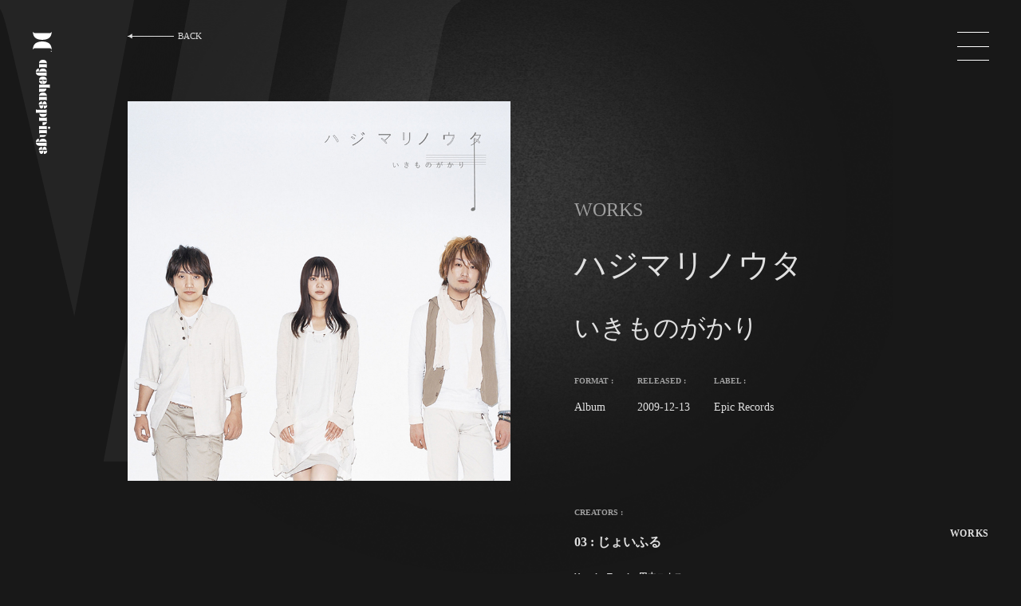

--- FILE ---
content_type: text/html; charset=UTF-8
request_url: https://ageha.agehasprings.com/archives/ageha_work/00395
body_size: 11111
content:

<!DOCTYPE html>
<html class="" lang="ja">
  <head prefix="og: http://ogp.me/ns# fb: http://ogp.me/ns/fb# article: http://ogp.me/ns/article#">
  <!-- Google Tag Manager -->
<script>(function(w,d,s,l,i){w[l]=w[l]||[];w[l].push({'gtm.start':
new Date().getTime(),event:'gtm.js'});var f=d.getElementsByTagName(s)[0],
j=d.createElement(s),dl=l!='dataLayer'?'&l='+l:'';j.async=true;j.src=
'https://www.googletagmanager.com/gtm.js?id='+i+dl;f.parentNode.insertBefore(j,f);
})(window,document,'script','dataLayer','GTM-PQP8FQ27');</script>
<!-- End Google Tag Manager -->
  <meta charset="utf-8">
  <!-------------------------------------------------------------------->
        <link rel="shortcut icon" href="https://ageha.agehasprings.com/wp-content/themes/ageha2020/img/favicon.ico">
  
    
  <meta name="viewport" content="width=device-width,initial-scale=1">
  <!-------------------------------------------------------------------->
  <script>
     window.addEventListener("load",function(){
      const css = [
           "https://use.fontawesome.com/releases/v6.4.2/css/all.css",
      ];


   for(i in css){
     let html = document.createElement("link");
     html.rel = "stylesheet";
     html.href = css[i];
     html.async = true;
     document.head.appendChild(html);
     }
  });
  </script>
  <!-- <link rel="stylesheet" href="https://use.fontawesome.com/releases/v5.6.3/css/all.css" integrity="sha384-UHRtZLI+pbxtHCWp1t77Bi1L4ZtiqrqD80Kn4Z8NTSRyMA2Fd33n5dQ8lWUE00s/" crossorigin="anonymous"> -->

  <!-------------------------------------------------------------------->
  <!-- <link href="https://fonts.googleapis.com/css?family=Noto+Sans+JP:400,700&display=swap&subset=japanese" rel="stylesheet"> -->
  <script>
    window.WebFontConfig = {
    google: { families: ['Noto+Sans+JP:400,700'] },
    active: function() {
    sessionStorage.fonts = true;
    }
    };
    (function() {
    var wf = document.createElement('script');
    wf.src = 'https://ajax.googleapis.com/ajax/libs/webfont/1.6.26/webfont.js';
    wf.type = 'text/javascript';
    wf.async = 'true';
    var s = document.getElementsByTagName('script')[0];
    s.parentNode.insertBefore(wf, s);
    })();
  </script>
  <!-------------------------------------------------------------------->
  <link rel="preload" href="https://ageha.agehasprings.com/wp-content/themes/ageha2020/font/agehasprings-Regular.woff" as="font" type="font/woff" crossorigin>
  <link rel="stylesheet" type="text/css" href="https://ageha.agehasprings.com/wp-content/themes/ageha2020/css/style.css">
  <!-- <link rel="stylesheet" href="https://use.typekit.net/fyu1wqb.css"> -->

  <!-- <link rel="stylesheet" href="https://use.typekit.net/vtj6trv.css"> -->
  <link rel="preload" href="https://use.typekit.net/vtj6trv.css" as="style">
  <!-------------------------------------------------------------------->
  <!-- <script src="//code.jquery.com/jquery-3.2.1.min.js"></script> -->
  <!-------------------------------------------------------------------->

        <meta name="robots" content="index,follow">
    
    <title>ハジマリノウタ - agehasprings Officiel Web Site</title>

		<!-- All in One SEO 4.6.9.1 - aioseo.com -->
		<meta name="robots" content="max-image-preview:large" />
		<link rel="canonical" href="https://ageha.agehasprings.com/archives/ageha_work/00395" />
		<meta name="generator" content="All in One SEO (AIOSEO) 4.6.9.1" />
		<meta property="og:locale" content="ja_JP" />
		<meta property="og:site_name" content="agehasprings Officiel Web Site - THE PRODUCER TEAM - アゲハスプリングスグループに所属する全クリエイター、全アーティストのプロフィール、手掛けた全作品情報をご覧いただけます。" />
		<meta property="og:type" content="article" />
		<meta property="og:title" content="ハジマリノウタ - agehasprings Officiel Web Site" />
		<meta property="og:url" content="https://ageha.agehasprings.com/archives/ageha_work/00395" />
		<meta property="article:published_time" content="2014-03-25T05:28:26+00:00" />
		<meta property="article:modified_time" content="2020-09-15T10:10:10+00:00" />
		<meta name="twitter:card" content="summary" />
		<meta name="twitter:title" content="ハジマリノウタ - agehasprings Officiel Web Site" />
		<script type="application/ld+json" class="aioseo-schema">
			{"@context":"https:\/\/schema.org","@graph":[{"@type":"BreadcrumbList","@id":"https:\/\/ageha.agehasprings.com\/archives\/ageha_work\/00395#breadcrumblist","itemListElement":[{"@type":"ListItem","@id":"https:\/\/ageha.agehasprings.com\/#listItem","position":1,"name":"\u5bb6","item":"https:\/\/ageha.agehasprings.com\/","nextItem":"https:\/\/ageha.agehasprings.com\/archives\/ageha_work\/00395#listItem"},{"@type":"ListItem","@id":"https:\/\/ageha.agehasprings.com\/archives\/ageha_work\/00395#listItem","position":2,"name":"\u30cf\u30b8\u30de\u30ea\u30ce\u30a6\u30bf","previousItem":"https:\/\/ageha.agehasprings.com\/#listItem"}]},{"@type":"Organization","@id":"https:\/\/ageha.agehasprings.com\/#organization","name":"agehasprings Officiel Web Site","description":"THE PRODUCER TEAM - \u30a2\u30b2\u30cf\u30b9\u30d7\u30ea\u30f3\u30b0\u30b9\u30b0\u30eb\u30fc\u30d7\u306b\u6240\u5c5e\u3059\u308b\u5168\u30af\u30ea\u30a8\u30a4\u30bf\u30fc\u3001\u5168\u30a2\u30fc\u30c6\u30a3\u30b9\u30c8\u306e\u30d7\u30ed\u30d5\u30a3\u30fc\u30eb\u3001\u624b\u639b\u3051\u305f\u5168\u4f5c\u54c1\u60c5\u5831\u3092\u3054\u89a7\u3044\u305f\u3060\u3051\u307e\u3059\u3002","url":"https:\/\/ageha.agehasprings.com\/"},{"@type":"Person","@id":"https:\/\/ageha.agehasprings.com\/archives\/author\/admingj3h0qtno-q#author","url":"https:\/\/ageha.agehasprings.com\/archives\/author\/admingj3h0qtno-q","name":"admin","image":{"@type":"ImageObject","@id":"https:\/\/ageha.agehasprings.com\/archives\/ageha_work\/00395#authorImage","url":"https:\/\/secure.gravatar.com\/avatar\/835579470f5666fb7ccaff88f5e11b75?s=96&d=mm&r=g","width":96,"height":96,"caption":"admin"}},{"@type":"WebPage","@id":"https:\/\/ageha.agehasprings.com\/archives\/ageha_work\/00395#webpage","url":"https:\/\/ageha.agehasprings.com\/archives\/ageha_work\/00395","name":"\u30cf\u30b8\u30de\u30ea\u30ce\u30a6\u30bf - agehasprings Officiel Web Site","inLanguage":"ja","isPartOf":{"@id":"https:\/\/ageha.agehasprings.com\/#website"},"breadcrumb":{"@id":"https:\/\/ageha.agehasprings.com\/archives\/ageha_work\/00395#breadcrumblist"},"author":{"@id":"https:\/\/ageha.agehasprings.com\/archives\/author\/admingj3h0qtno-q#author"},"creator":{"@id":"https:\/\/ageha.agehasprings.com\/archives\/author\/admingj3h0qtno-q#author"},"datePublished":"2014-03-25T14:28:26+09:00","dateModified":"2020-09-15T19:10:10+09:00"},{"@type":"WebSite","@id":"https:\/\/ageha.agehasprings.com\/#website","url":"https:\/\/ageha.agehasprings.com\/","name":"agehasprings Officiel Web Site","description":"THE PRODUCER TEAM - \u30a2\u30b2\u30cf\u30b9\u30d7\u30ea\u30f3\u30b0\u30b9\u30b0\u30eb\u30fc\u30d7\u306b\u6240\u5c5e\u3059\u308b\u5168\u30af\u30ea\u30a8\u30a4\u30bf\u30fc\u3001\u5168\u30a2\u30fc\u30c6\u30a3\u30b9\u30c8\u306e\u30d7\u30ed\u30d5\u30a3\u30fc\u30eb\u3001\u624b\u639b\u3051\u305f\u5168\u4f5c\u54c1\u60c5\u5831\u3092\u3054\u89a7\u3044\u305f\u3060\u3051\u307e\u3059\u3002","inLanguage":"ja","publisher":{"@id":"https:\/\/ageha.agehasprings.com\/#organization"}}]}
		</script>
		<!-- All in One SEO -->

<link rel='dns-prefetch' href='//code.jquery.com' />
<script type="text/javascript">
/* <![CDATA[ */
window._wpemojiSettings = {"baseUrl":"https:\/\/s.w.org\/images\/core\/emoji\/15.0.3\/72x72\/","ext":".png","svgUrl":"https:\/\/s.w.org\/images\/core\/emoji\/15.0.3\/svg\/","svgExt":".svg","source":{"concatemoji":"https:\/\/ageha.agehasprings.com\/wp-includes\/js\/wp-emoji-release.min.js?ver=6.6.4"}};
/*! This file is auto-generated */
!function(i,n){var o,s,e;function c(e){try{var t={supportTests:e,timestamp:(new Date).valueOf()};sessionStorage.setItem(o,JSON.stringify(t))}catch(e){}}function p(e,t,n){e.clearRect(0,0,e.canvas.width,e.canvas.height),e.fillText(t,0,0);var t=new Uint32Array(e.getImageData(0,0,e.canvas.width,e.canvas.height).data),r=(e.clearRect(0,0,e.canvas.width,e.canvas.height),e.fillText(n,0,0),new Uint32Array(e.getImageData(0,0,e.canvas.width,e.canvas.height).data));return t.every(function(e,t){return e===r[t]})}function u(e,t,n){switch(t){case"flag":return n(e,"\ud83c\udff3\ufe0f\u200d\u26a7\ufe0f","\ud83c\udff3\ufe0f\u200b\u26a7\ufe0f")?!1:!n(e,"\ud83c\uddfa\ud83c\uddf3","\ud83c\uddfa\u200b\ud83c\uddf3")&&!n(e,"\ud83c\udff4\udb40\udc67\udb40\udc62\udb40\udc65\udb40\udc6e\udb40\udc67\udb40\udc7f","\ud83c\udff4\u200b\udb40\udc67\u200b\udb40\udc62\u200b\udb40\udc65\u200b\udb40\udc6e\u200b\udb40\udc67\u200b\udb40\udc7f");case"emoji":return!n(e,"\ud83d\udc26\u200d\u2b1b","\ud83d\udc26\u200b\u2b1b")}return!1}function f(e,t,n){var r="undefined"!=typeof WorkerGlobalScope&&self instanceof WorkerGlobalScope?new OffscreenCanvas(300,150):i.createElement("canvas"),a=r.getContext("2d",{willReadFrequently:!0}),o=(a.textBaseline="top",a.font="600 32px Arial",{});return e.forEach(function(e){o[e]=t(a,e,n)}),o}function t(e){var t=i.createElement("script");t.src=e,t.defer=!0,i.head.appendChild(t)}"undefined"!=typeof Promise&&(o="wpEmojiSettingsSupports",s=["flag","emoji"],n.supports={everything:!0,everythingExceptFlag:!0},e=new Promise(function(e){i.addEventListener("DOMContentLoaded",e,{once:!0})}),new Promise(function(t){var n=function(){try{var e=JSON.parse(sessionStorage.getItem(o));if("object"==typeof e&&"number"==typeof e.timestamp&&(new Date).valueOf()<e.timestamp+604800&&"object"==typeof e.supportTests)return e.supportTests}catch(e){}return null}();if(!n){if("undefined"!=typeof Worker&&"undefined"!=typeof OffscreenCanvas&&"undefined"!=typeof URL&&URL.createObjectURL&&"undefined"!=typeof Blob)try{var e="postMessage("+f.toString()+"("+[JSON.stringify(s),u.toString(),p.toString()].join(",")+"));",r=new Blob([e],{type:"text/javascript"}),a=new Worker(URL.createObjectURL(r),{name:"wpTestEmojiSupports"});return void(a.onmessage=function(e){c(n=e.data),a.terminate(),t(n)})}catch(e){}c(n=f(s,u,p))}t(n)}).then(function(e){for(var t in e)n.supports[t]=e[t],n.supports.everything=n.supports.everything&&n.supports[t],"flag"!==t&&(n.supports.everythingExceptFlag=n.supports.everythingExceptFlag&&n.supports[t]);n.supports.everythingExceptFlag=n.supports.everythingExceptFlag&&!n.supports.flag,n.DOMReady=!1,n.readyCallback=function(){n.DOMReady=!0}}).then(function(){return e}).then(function(){var e;n.supports.everything||(n.readyCallback(),(e=n.source||{}).concatemoji?t(e.concatemoji):e.wpemoji&&e.twemoji&&(t(e.twemoji),t(e.wpemoji)))}))}((window,document),window._wpemojiSettings);
/* ]]> */
</script>
<style id='wp-emoji-styles-inline-css' type='text/css'>

	img.wp-smiley, img.emoji {
		display: inline !important;
		border: none !important;
		box-shadow: none !important;
		height: 1em !important;
		width: 1em !important;
		margin: 0 0.07em !important;
		vertical-align: -0.1em !important;
		background: none !important;
		padding: 0 !important;
	}
</style>
<link rel='preload' id='wp-block-library-css' href='https://ageha.agehasprings.com/wp-includes/css/dist/block-library/style.min.css?ver=6.6.4' type='text/css' onload=this.media='all' media='print'  as="style" />
<style id='classic-theme-styles-inline-css' type='text/css'>
/*! This file is auto-generated */
.wp-block-button__link{color:#fff;background-color:#32373c;border-radius:9999px;box-shadow:none;text-decoration:none;padding:calc(.667em + 2px) calc(1.333em + 2px);font-size:1.125em}.wp-block-file__button{background:#32373c;color:#fff;text-decoration:none}
</style>
<style id='global-styles-inline-css' type='text/css'>
:root{--wp--preset--aspect-ratio--square: 1;--wp--preset--aspect-ratio--4-3: 4/3;--wp--preset--aspect-ratio--3-4: 3/4;--wp--preset--aspect-ratio--3-2: 3/2;--wp--preset--aspect-ratio--2-3: 2/3;--wp--preset--aspect-ratio--16-9: 16/9;--wp--preset--aspect-ratio--9-16: 9/16;--wp--preset--color--black: #000000;--wp--preset--color--cyan-bluish-gray: #abb8c3;--wp--preset--color--white: #ffffff;--wp--preset--color--pale-pink: #f78da7;--wp--preset--color--vivid-red: #cf2e2e;--wp--preset--color--luminous-vivid-orange: #ff6900;--wp--preset--color--luminous-vivid-amber: #fcb900;--wp--preset--color--light-green-cyan: #7bdcb5;--wp--preset--color--vivid-green-cyan: #00d084;--wp--preset--color--pale-cyan-blue: #8ed1fc;--wp--preset--color--vivid-cyan-blue: #0693e3;--wp--preset--color--vivid-purple: #9b51e0;--wp--preset--gradient--vivid-cyan-blue-to-vivid-purple: linear-gradient(135deg,rgba(6,147,227,1) 0%,rgb(155,81,224) 100%);--wp--preset--gradient--light-green-cyan-to-vivid-green-cyan: linear-gradient(135deg,rgb(122,220,180) 0%,rgb(0,208,130) 100%);--wp--preset--gradient--luminous-vivid-amber-to-luminous-vivid-orange: linear-gradient(135deg,rgba(252,185,0,1) 0%,rgba(255,105,0,1) 100%);--wp--preset--gradient--luminous-vivid-orange-to-vivid-red: linear-gradient(135deg,rgba(255,105,0,1) 0%,rgb(207,46,46) 100%);--wp--preset--gradient--very-light-gray-to-cyan-bluish-gray: linear-gradient(135deg,rgb(238,238,238) 0%,rgb(169,184,195) 100%);--wp--preset--gradient--cool-to-warm-spectrum: linear-gradient(135deg,rgb(74,234,220) 0%,rgb(151,120,209) 20%,rgb(207,42,186) 40%,rgb(238,44,130) 60%,rgb(251,105,98) 80%,rgb(254,248,76) 100%);--wp--preset--gradient--blush-light-purple: linear-gradient(135deg,rgb(255,206,236) 0%,rgb(152,150,240) 100%);--wp--preset--gradient--blush-bordeaux: linear-gradient(135deg,rgb(254,205,165) 0%,rgb(254,45,45) 50%,rgb(107,0,62) 100%);--wp--preset--gradient--luminous-dusk: linear-gradient(135deg,rgb(255,203,112) 0%,rgb(199,81,192) 50%,rgb(65,88,208) 100%);--wp--preset--gradient--pale-ocean: linear-gradient(135deg,rgb(255,245,203) 0%,rgb(182,227,212) 50%,rgb(51,167,181) 100%);--wp--preset--gradient--electric-grass: linear-gradient(135deg,rgb(202,248,128) 0%,rgb(113,206,126) 100%);--wp--preset--gradient--midnight: linear-gradient(135deg,rgb(2,3,129) 0%,rgb(40,116,252) 100%);--wp--preset--font-size--small: 13px;--wp--preset--font-size--medium: 20px;--wp--preset--font-size--large: 36px;--wp--preset--font-size--x-large: 42px;--wp--preset--spacing--20: 0.44rem;--wp--preset--spacing--30: 0.67rem;--wp--preset--spacing--40: 1rem;--wp--preset--spacing--50: 1.5rem;--wp--preset--spacing--60: 2.25rem;--wp--preset--spacing--70: 3.38rem;--wp--preset--spacing--80: 5.06rem;--wp--preset--shadow--natural: 6px 6px 9px rgba(0, 0, 0, 0.2);--wp--preset--shadow--deep: 12px 12px 50px rgba(0, 0, 0, 0.4);--wp--preset--shadow--sharp: 6px 6px 0px rgba(0, 0, 0, 0.2);--wp--preset--shadow--outlined: 6px 6px 0px -3px rgba(255, 255, 255, 1), 6px 6px rgba(0, 0, 0, 1);--wp--preset--shadow--crisp: 6px 6px 0px rgba(0, 0, 0, 1);}:where(.is-layout-flex){gap: 0.5em;}:where(.is-layout-grid){gap: 0.5em;}body .is-layout-flex{display: flex;}.is-layout-flex{flex-wrap: wrap;align-items: center;}.is-layout-flex > :is(*, div){margin: 0;}body .is-layout-grid{display: grid;}.is-layout-grid > :is(*, div){margin: 0;}:where(.wp-block-columns.is-layout-flex){gap: 2em;}:where(.wp-block-columns.is-layout-grid){gap: 2em;}:where(.wp-block-post-template.is-layout-flex){gap: 1.25em;}:where(.wp-block-post-template.is-layout-grid){gap: 1.25em;}.has-black-color{color: var(--wp--preset--color--black) !important;}.has-cyan-bluish-gray-color{color: var(--wp--preset--color--cyan-bluish-gray) !important;}.has-white-color{color: var(--wp--preset--color--white) !important;}.has-pale-pink-color{color: var(--wp--preset--color--pale-pink) !important;}.has-vivid-red-color{color: var(--wp--preset--color--vivid-red) !important;}.has-luminous-vivid-orange-color{color: var(--wp--preset--color--luminous-vivid-orange) !important;}.has-luminous-vivid-amber-color{color: var(--wp--preset--color--luminous-vivid-amber) !important;}.has-light-green-cyan-color{color: var(--wp--preset--color--light-green-cyan) !important;}.has-vivid-green-cyan-color{color: var(--wp--preset--color--vivid-green-cyan) !important;}.has-pale-cyan-blue-color{color: var(--wp--preset--color--pale-cyan-blue) !important;}.has-vivid-cyan-blue-color{color: var(--wp--preset--color--vivid-cyan-blue) !important;}.has-vivid-purple-color{color: var(--wp--preset--color--vivid-purple) !important;}.has-black-background-color{background-color: var(--wp--preset--color--black) !important;}.has-cyan-bluish-gray-background-color{background-color: var(--wp--preset--color--cyan-bluish-gray) !important;}.has-white-background-color{background-color: var(--wp--preset--color--white) !important;}.has-pale-pink-background-color{background-color: var(--wp--preset--color--pale-pink) !important;}.has-vivid-red-background-color{background-color: var(--wp--preset--color--vivid-red) !important;}.has-luminous-vivid-orange-background-color{background-color: var(--wp--preset--color--luminous-vivid-orange) !important;}.has-luminous-vivid-amber-background-color{background-color: var(--wp--preset--color--luminous-vivid-amber) !important;}.has-light-green-cyan-background-color{background-color: var(--wp--preset--color--light-green-cyan) !important;}.has-vivid-green-cyan-background-color{background-color: var(--wp--preset--color--vivid-green-cyan) !important;}.has-pale-cyan-blue-background-color{background-color: var(--wp--preset--color--pale-cyan-blue) !important;}.has-vivid-cyan-blue-background-color{background-color: var(--wp--preset--color--vivid-cyan-blue) !important;}.has-vivid-purple-background-color{background-color: var(--wp--preset--color--vivid-purple) !important;}.has-black-border-color{border-color: var(--wp--preset--color--black) !important;}.has-cyan-bluish-gray-border-color{border-color: var(--wp--preset--color--cyan-bluish-gray) !important;}.has-white-border-color{border-color: var(--wp--preset--color--white) !important;}.has-pale-pink-border-color{border-color: var(--wp--preset--color--pale-pink) !important;}.has-vivid-red-border-color{border-color: var(--wp--preset--color--vivid-red) !important;}.has-luminous-vivid-orange-border-color{border-color: var(--wp--preset--color--luminous-vivid-orange) !important;}.has-luminous-vivid-amber-border-color{border-color: var(--wp--preset--color--luminous-vivid-amber) !important;}.has-light-green-cyan-border-color{border-color: var(--wp--preset--color--light-green-cyan) !important;}.has-vivid-green-cyan-border-color{border-color: var(--wp--preset--color--vivid-green-cyan) !important;}.has-pale-cyan-blue-border-color{border-color: var(--wp--preset--color--pale-cyan-blue) !important;}.has-vivid-cyan-blue-border-color{border-color: var(--wp--preset--color--vivid-cyan-blue) !important;}.has-vivid-purple-border-color{border-color: var(--wp--preset--color--vivid-purple) !important;}.has-vivid-cyan-blue-to-vivid-purple-gradient-background{background: var(--wp--preset--gradient--vivid-cyan-blue-to-vivid-purple) !important;}.has-light-green-cyan-to-vivid-green-cyan-gradient-background{background: var(--wp--preset--gradient--light-green-cyan-to-vivid-green-cyan) !important;}.has-luminous-vivid-amber-to-luminous-vivid-orange-gradient-background{background: var(--wp--preset--gradient--luminous-vivid-amber-to-luminous-vivid-orange) !important;}.has-luminous-vivid-orange-to-vivid-red-gradient-background{background: var(--wp--preset--gradient--luminous-vivid-orange-to-vivid-red) !important;}.has-very-light-gray-to-cyan-bluish-gray-gradient-background{background: var(--wp--preset--gradient--very-light-gray-to-cyan-bluish-gray) !important;}.has-cool-to-warm-spectrum-gradient-background{background: var(--wp--preset--gradient--cool-to-warm-spectrum) !important;}.has-blush-light-purple-gradient-background{background: var(--wp--preset--gradient--blush-light-purple) !important;}.has-blush-bordeaux-gradient-background{background: var(--wp--preset--gradient--blush-bordeaux) !important;}.has-luminous-dusk-gradient-background{background: var(--wp--preset--gradient--luminous-dusk) !important;}.has-pale-ocean-gradient-background{background: var(--wp--preset--gradient--pale-ocean) !important;}.has-electric-grass-gradient-background{background: var(--wp--preset--gradient--electric-grass) !important;}.has-midnight-gradient-background{background: var(--wp--preset--gradient--midnight) !important;}.has-small-font-size{font-size: var(--wp--preset--font-size--small) !important;}.has-medium-font-size{font-size: var(--wp--preset--font-size--medium) !important;}.has-large-font-size{font-size: var(--wp--preset--font-size--large) !important;}.has-x-large-font-size{font-size: var(--wp--preset--font-size--x-large) !important;}
:where(.wp-block-post-template.is-layout-flex){gap: 1.25em;}:where(.wp-block-post-template.is-layout-grid){gap: 1.25em;}
:where(.wp-block-columns.is-layout-flex){gap: 2em;}:where(.wp-block-columns.is-layout-grid){gap: 2em;}
:root :where(.wp-block-pullquote){font-size: 1.5em;line-height: 1.6;}
</style>
<link rel='preload' id='contact-form-7-css' href='https://ageha.agehasprings.com/wp-content/plugins/contact-form-7/includes/css/styles.css?ver=5.9.8' type='text/css' media='all'  as="style" />
<script type="text/javascript" src="//code.jquery.com/jquery-3.2.1.min.js?ver=6.6.4" id="jquery-js"></script>
<link rel="https://api.w.org/" href="https://ageha.agehasprings.com/wp-json/" /><link rel="EditURI" type="application/rsd+xml" title="RSD" href="https://ageha.agehasprings.com/xmlrpc.php?rsd" />
<meta name="generator" content="WordPress 6.6.4" />
<link rel='shortlink' href='https://ageha.agehasprings.com/?p=2457' />
<link rel="alternate" title="oEmbed (JSON)" type="application/json+oembed" href="https://ageha.agehasprings.com/wp-json/oembed/1.0/embed?url=https%3A%2F%2Fageha.agehasprings.com%2Farchives%2Fageha_work%2F00395" />
<link rel="alternate" title="oEmbed (XML)" type="text/xml+oembed" href="https://ageha.agehasprings.com/wp-json/oembed/1.0/embed?url=https%3A%2F%2Fageha.agehasprings.com%2Farchives%2Fageha_work%2F00395&#038;format=xml" />
<!-- <script src="/js/intersection-observer.js"></script> -->
<script src="https://polyfill.io/v3/polyfill.min.js?features=IntersectionObserver" async></script>
<script>
document.addEventListener("DOMContentLoaded", function() {
  var lazyImages = [].slice.call(document.querySelectorAll("img.lazy"));

  if ("IntersectionObserver" in window) {
    let lazyImageObserver = new IntersectionObserver(function(entries, observer) {
      entries.forEach(function(entry) {

        if (entry.isIntersecting) {
          let lazyImage = entry.target;
          lazyImage.src = lazyImage.dataset.src;
          if (typeof lazyImage.dataset.srcset === "undefined") {
          }else{
              lazyImage.srcset = lazyImage.dataset.srcset;
          }

          lazyImage.classList.remove("lazy");
          lazyImageObserver.unobserve(lazyImage);
        }
      });
    });

    lazyImages.forEach(function(lazyImage) {
      lazyImageObserver.observe(lazyImage);
    });
  } else {
    // Possibly fall back to a more compatible method here
  }
});
</script>
<meta property="og:title" content="ハジマリノウタ - いきものがかり | agehasprings Officiel Web Site">
    <!-- Global site tag (gtag.js) - Google Analytics -->
<script async src="https://www.googletagmanager.com/gtag/js?id=UA-17313739-1"></script>
<script>
  window.dataLayer = window.dataLayer || [];
  function gtag(){dataLayer.push(arguments);}
  gtag('js', new Date());


  gtag('config', 'UA-17313739-1');
</script>
</head>
  <body>
    <!-- Google Tag Manager (noscript) -->
<noscript><iframe src="https://www.googletagmanager.com/ns.html?id=GTM-PQP8FQ27"
height="0" width="0" style="display:none;visibility:hidden"></iframe></noscript>
<!-- End Google Tag Manager (noscript) -->
    
    <main class="" data-js_fixednavi__txt="WORKS" data-js_fixednavi__mode="1">
      <div class="c_fixedNav">
          <div class="c_fixedNav__wrap01">
    <a class="c_fixedNav__home" href="/">
      <div class="c_fixedNav__img" data-js_fixednavi__item0></div>
      <strong class="c_fixedNav__hl" data-js_fixednavi__item1>
        agehasprings
      </strong>
    </a>

  </div>
  <div class="c_fixedNav__wrap02">
                  

    <p class="c_fixedNav__txt" data-js_fixednavi__item2>
          </p>
  </div>
  <div class="c_fixedNav__wrap03">
    <p class="c_fixedNav__DefSPBtn" data-js_sp_menu_btn="" data-js_fixednavi__item3>
      <a href="javascript:void(0);"></a>
    </p>
    <div class="c_menu" data-js_globalmenu>
  <div class="c_menu__wrap00">
    <div class="u_MQ__width_parent">
      <div class="u_MQ__width_child">
        <nav>
          <ul class="c_menu__list">
                          <li>
                <a href="/" data-js_linkglobalmenu>
                  HOME                </a>
              </li>
                          <li>
                <a href="/#who_we_are" data-js_linkglobalmenu>
                  WHO WE ARE                </a>
              </li>
                          <li>
                <a href="/archives/ageha_work/" data-js_linkglobalmenu>
                  WORKS                </a>
              </li>
                          <li>
                <a href="/archives/ageha_creator/" data-js_linkglobalmenu>
                  CREATORS                </a>
              </li>
                          <li>
                <a href="/#artist" data-js_linkglobalmenu>
                  ARTIST                </a>
              </li>
                          <li>
                <a href="/#company" data-js_linkglobalmenu>
                  COMPANY                </a>
              </li>
                      </ul>
        </nav>
      </div>
    </div>
    <div class="u_MQ__width_parent">
      <div class="u_MQ__width_child">
                <div class="c_menu__wrap02">
                      <dl class="c_menu__dl">
              <dt>MORE INFO : </dt>
              <div class="c_menu__wrap01">
                                  <dd class="c_menu__dd c_menu__dd_1">
                    <a href="/#career" data-js_linkglobalmenu>
                      CAREER                    </a>
                  </dd>
                                  <dd class="c_menu__dd c_menu__dd_1">
                    <a href="/#contact" data-js_linkglobalmenu>
                      CONTACT                    </a>
                  </dd>
                              </div>
            </dl>
                      <dl class="c_menu__dl">
              <dt>OFFICIAL : </dt>
              <div class="c_menu__wrap01">
                                  <dd class="c_menu__dd c_menu__dd_2">
                    <a href="https://twitter.com/agehasprings/" data-js_linkglobalmenu>
                      <i class="fa-brands fa-x-twitter"></i>                    </a>
                  </dd>
                                  <dd class="c_menu__dd c_menu__dd_2">
                    <a href="https://www.youtube.com/@uragawach.agehasprings" data-js_linkglobalmenu>
                      <i class="fab fa-youtube"></i>                    </a>
                  </dd>
                              </div>
            </dl>
                  </div>
        <div class="c_menu__wrap03">
          <p class="c_menu__CR">
            Copyright ©<br>
            agehasprings. <br class="c_menu__forSP">All rights reserved.
          </p>
        </div>


      </div>
    </div>
  </div>
</div>
  </div>
  <div class="c_fixedNav__wrap04">
    <p class="c_fixedNav__current" data-js_fixednavi__br data-js_fixednavi__item4>
          </p>
  </div>
</div>
      <nav class="c_back c_back_02">
    <a class="c_back__link" href="/archives/ageha_work/">
    <div class="c_back__arw">

    </div>
    <span>
      BACK
    </span>
  </a>
</nav>
        <img class="c_img01" src="https://ageha.agehasprings.com/wp-content/uploads/2020/09/af6d23730ac8b4d7aaf266118df901c8.jpg" alt="ハジマリノウタ" >
      <div class="c_BI c_BI04 c_BI04_01">

        <div class="o_wrap18 c_af c_af_10 c_noize c_noize_01">

              <svg style="fill: #242424; " xmlns="http://www.w3.org/2000/svg" viewBox="0 0 504 480"><path d="M105.39,329.53,37,37.46C32.53,18.29,29.33,9.34,21.67,4.87,19.75,4.23,20.39,1,22.3,1H167.38ZM235.76,479.08H135.43L224.9,1H325.24ZM502.91,4.87c-7.67,4.47-13.42,10.22-18.54,32.59l-79.88,410.3c-5.12,19.82,10.86,23,19.17,27.49,1.92.63,1.28,3.83,0,3.83H297.76L387.23,1h114.4C503.55,1,504.19,4.23,502.91,4.87Z"/></svg>
            <div class="u_MQ__width_parent">
            <div class="u_MQ__width_child">
              <nav class="c_back c_back_01">
    <a class="c_back__link" href="/archives/ageha_work/">
    <div class="c_back__arw">

    </div>
    <span>
      BACK
    </span>
  </a>
</nav>

              <script src="https://ageha.agehasprings.com/wp-content/themes/ageha2020/js/worksJacket.js" async></script>

              <div class="o_wrap05">
                <div class="o_wrap10">
                    <img class="c_img02" src="https://ageha.agehasprings.com/wp-content/uploads/2020/09/af6d23730ac8b4d7aaf266118df901c8.jpg" alt="ハジマリノウタ" data-js_wj_img>
                </div>


                <div class="o_wrap04" data-js_wj_1>
                  <div class="o_wrap20">
                    <div class="">
                      <p class="c_txt08">
                        WORKS
                      </p>
                      <h1 class="c_hl06">
                        ハジマリノウタ                      </h1>
                      <p class="c_txt09">
                        いきものがかり                      </p>
                    </div>

                    <div class="o_wrap06">
                                                                    <div class="o_wrap07">
                          <p class="c_txt10">FORMAT : </p>
                          <p class="c_txt11">Album</p>
                        </div>
                                              <div class="o_wrap07">
                          <p class="c_txt10">RELEASED : </p>
                          <p class="c_txt11">2009-12-13</p>
                        </div>
                                              <div class="o_wrap07">
                          <p class="c_txt10">LABEL : </p>
                          <p class="c_txt11">Epic Records</p>
                        </div>
                      
                    </div>
                  </div>
                                      <div class="o_wrap15">
                      <p class="c_txt10">CREATORS : </p>
                      <div class="o_wrap08">
                                                  <div class="o_wrap09">
                                                                                                                                                                                                                                                                                                                                                                                                                                                                                                  
                                                                                                                    <h2 class="c_hl07">
                                03 : じょいふる                              </h2>
                              <p class="c_txt12">
                                <span class="c_txt12__01">
                                                                                                                                                                                                                                                                                                                                                                                                      Yusuke Tanaka 田中ユウスケ                                                                                                                                                            
                                                                          <span class="c_txt12__02">
                                        Sound Produce, Arrangement                                      </span>
                                                                                                      </span>
                              </p>
                            
                          </div>

                                              </div>
                    </div>
                  
                </div>
              </div>

            </div>
          </div>
          <div class="o_wrap12">
                        <link rel="stylesheet" type="text/css" href="//cdnjs.cloudflare.com/ajax/libs/slick-carousel/1.9.0/slick.min.css"/>
<link rel="stylesheet" type="text/css" href="//cdnjs.cloudflare.com/ajax/libs/slick-carousel/1.9.0/slick-theme.min.css"/>
<script type="text/javascript" src="//cdnjs.cloudflare.com/ajax/libs/slick-carousel/1.9.0/slick.min.js"></script>
<script type="text/javascript" src="https://ageha.agehasprings.com/wp-content/themes/ageha2020/js/slick_yc.js"></script>

          </div>

          <div class="u_MQ__width_parent">
            <div class="u_MQ__width_child">

              <div class="o_wrap13 o_wrap13_1">
                                <div class="o_wrap17">
                                                                                    <p class="c_txt10">Tie-up : </p>
                        <p class="c_txt13">03.「じょいふる」：江崎グリコ「ポッキーチョコレート」CMソング</p>
                                                            


                                      <div class="c_profile__wrap05 c_profile__wrap05_1">
    <p class="c_profile__official c_profile__official_1">
      SHARE :
    </p>
    <nav>
      <ul class="c_profile__SNSList c_profile__SNSList_1">
                  <li class="c_profile__SNSItem">
            <a class="c_profile__facebook" href="http://www.facebook.com/share.php?u=https://ageha.agehasprings.com/archives/ageha_work/00395" target="_blank">
              <i class="fab fa-facebook-f"></i>
            </a>
          </li>
                          <li class="c_profile__SNSItem">
            <a class="c_profile__twitter" href="https://twitter.com/share?url=https://ageha.agehasprings.com/archives/ageha_work/00395&text=ハジマリノウタ"" target="_blank">
              <i class="fa-brands fa-x-twitter"></i>
            </a>
          </li>
                                          <li class="c_profile__SNSItem">
            <a class="c_profile__line" href="https://social-plugins.line.me/lineit/share?url=https://ageha.agehasprings.com/archives/ageha_work/00395" target="_blank">
              <i class="fab fa-line"></i>
            </a>
          </li>
              </ul>
    </nav>
  </div>
                </div>
              </div>
            </div>
          </div>

          
          <div class="c_BI c_BI04 c_BI04_02" style="    background: none;">
            <div class="u_MQ__width_parent" style="position: relative;z-index: 1;">
              <div class="u_MQ__width_child">

                                                  <h2 class="c_hl04 ">RELATED WORKS</h2>
                  <div class="" style="border-bottom: 1px solid #282828;    margin: 0 0 50px;">
                      <div class="c_thumb01" data-js_ajaxcontentswrap>
          <div class="c_thumb01__wrap01">

      <a class="c_thumb01__img" href="https://ageha.agehasprings.com/archives/ageha_work/%e3%81%82%e3%81%9d%e3%81%b3" data-js_bilazy_img="https://ageha.agehasprings.com/wp-content/uploads/2025/04/f0be63c5f53867656379f4a8904f2012-scaled.jpg"></a>
      <div class="c_thumb01__wrap03">
    <h3 class="c_thumb01__hl">
      あそび / いきものがかり    </h3>
        <div class="c_thumb01__wrap02">
              <p class="c_thumb01__txt">
          <span>
            FORMAT :
          </span>
          Album        </p>
              <p class="c_thumb01__txt">
          <span>
            RELEASE :
          </span>
          2025-04-30        </p>
              <p class="c_thumb01__txt">
          <span>
            LABEL :
          </span>
          Epic        </p>
          </div>
  </div>
</div>
          <div class="c_thumb01__wrap01">

      <a class="c_thumb01__img" href="https://ageha.agehasprings.com/archives/ageha_work/%e3%83%89%e3%83%a9%e3%83%9e%e3%83%86%e3%82%a3%e3%83%83%e3%82%af%e3%81%8a%e3%81%84%e3%81%a7%e3%82%88" data-js_bilazy_img="https://ageha.agehasprings.com/wp-content/uploads/2024/10/75fc8ed971b61f02f41e844cf00cb443.jpg"></a>
      <div class="c_thumb01__wrap03">
    <h3 class="c_thumb01__hl">
      ドラマティックおいでよ / いきものがかり    </h3>
        <div class="c_thumb01__wrap02">
              <p class="c_thumb01__txt">
          <span>
            FORMAT :
          </span>
          Digital        </p>
              <p class="c_thumb01__txt">
          <span>
            RELEASE :
          </span>
          2024-10-14        </p>
              <p class="c_thumb01__txt">
          <span>
            LABEL :
          </span>
          Epic        </p>
          </div>
  </div>
</div>
          <div class="c_thumb01__wrap01">

      <a class="c_thumb01__img" href="https://ageha.agehasprings.com/archives/ageha_work/%e6%99%b4%e3%80%85%ef%bc%81%ef%bc%8f%e9%9d%92%e3%81%ae%e3%81%aa%e3%81%8b%e3%81%a7" data-js_bilazy_img="https://ageha.agehasprings.com/wp-content/uploads/2024/10/GUHOp3caoAA-i5A.jpg"></a>
      <div class="c_thumb01__wrap03">
    <h3 class="c_thumb01__hl">
      晴々！／青のなかで / いきものがかり    </h3>
        <div class="c_thumb01__wrap02">
              <p class="c_thumb01__txt">
          <span>
            FORMAT :
          </span>
          Single        </p>
              <p class="c_thumb01__txt">
          <span>
            RELEASE :
          </span>
          2024-07-17        </p>
              <p class="c_thumb01__txt">
          <span>
            LABEL :
          </span>
          Epic        </p>
          </div>
  </div>
</div>
          <div class="c_thumb01__wrap01">

      <a class="c_thumb01__img" href="https://ageha.agehasprings.com/archives/ageha_work/%e9%81%8b%e5%91%bd%e3%81%a1%e3%82%83%e3%82%93-2" data-js_bilazy_img="https://ageha.agehasprings.com/wp-content/uploads/2024/05/55522ad5de0596c65bab565bfd46b73c-scaled.jpg"></a>
      <div class="c_thumb01__wrap03">
    <h3 class="c_thumb01__hl">
      運命ちゃん / いきものがかり    </h3>
        <div class="c_thumb01__wrap02">
              <p class="c_thumb01__txt">
          <span>
            FORMAT :
          </span>
          Single        </p>
              <p class="c_thumb01__txt">
          <span>
            RELEASE :
          </span>
          2024-05-22        </p>
              <p class="c_thumb01__txt">
          <span>
            LABEL :
          </span>
          Epic        </p>
          </div>
  </div>
</div>
          <div class="c_thumb01__wrap01">

      <a class="c_thumb01__img" href="https://ageha.agehasprings.com/archives/ageha_work/%e9%81%8b%e5%91%bd%e3%81%a1%e3%82%83%e3%82%93" data-js_bilazy_img="https://ageha.agehasprings.com/wp-content/uploads/2024/04/55522ad5de0596c65bab565bfd46b73c.jpg"></a>
      <div class="c_thumb01__wrap03">
    <h3 class="c_thumb01__hl">
      運命ちゃん / いきものがかり    </h3>
        <div class="c_thumb01__wrap02">
              <p class="c_thumb01__txt">
          <span>
            FORMAT :
          </span>
          Digital        </p>
              <p class="c_thumb01__txt">
          <span>
            RELEASE :
          </span>
          2024-04-07        </p>
              <p class="c_thumb01__txt">
          <span>
            LABEL :
          </span>
          Epic        </p>
          </div>
  </div>
</div>
      </div>
                  </div>
                


                <div class="c_btl">
  <div class="c_btl__wrap01">
    <div class="c_btl__deco"></div>
    <div class="c_btl__deco"></div>
    <div class="c_btl__deco"></div>
  </div>
    <a class="c_btl__toArchive" href="/archives/ageha_work/">
    BACK TO LIST
  </a>
</div>
              </div>
            </div>
          </div>
        </div>



      </div>



    </main>
    <script src="https://ageha.agehasprings.com/wp-content/themes/ageha2020/js/pagetop.js" async></script>
<footer class="c_footer" data-js-pagetop_ref>
  <div class="u_MQ__width_parent u_MQ__width_parent_02">
    <div class="u_MQ__width_child u_MQ__width_child_01">
      <div class="c_footer__wrap01">

        <div class="c_footer__wrap02">
            <img class="c_footer__logo" src="https://ageha.agehasprings.com/wp-content/themes/ageha2020/img/logo_white.svg" alt="agehaspringth" >

                    <nav class="c_footer__nav">
                          <ul>
                                  <li>
                    <a href="/">HOME</a>
                  </li>
                                  <li>
                    <a href="/archives/ageha_work/">WORKS</a>
                  </li>
                                  <li>
                    <a href="/archives/ageha_creator/">CREATORS</a>
                  </li>
                                  <li>
                    <a href="/#artist">ARTIST</a>
                  </li>
                              </ul>
                          <ul>
                                  <li>
                    <a href="/#company">COMPANY</a>
                  </li>
                                  <li>
                    <a href="/#career">CAREER</a>
                  </li>
                                  <li>
                    <a href="/#contact">CONTACT</a>
                  </li>
                                  <li>
                    <a href="https://news.agehasprings.com/policy/">PRIVACY POLICY</a>
                  </li>
                              </ul>
                      </nav>
        </div>

        <p class="c_footer__pageTop" data-js-pageTop_btn>PAGE TOP</p>
      </div>

      <p class="c_footer__CR">
        Copyright ©<br>
        agehasprings. <br class="u_MQ__for_SP">All rights reserved.
      </p>

    </div>
  </div>

</footer>
<script src="https://ageha.agehasprings.com/wp-content/themes/ageha2020/js/bilazy.js" async></script>
<script type="text/javascript" src="https://ageha.agehasprings.com/wp-includes/js/dist/hooks.min.js?ver=2810c76e705dd1a53b18" id="wp-hooks-js"></script>
<script type="text/javascript" src="https://ageha.agehasprings.com/wp-includes/js/dist/i18n.min.js?ver=5e580eb46a90c2b997e6" id="wp-i18n-js"></script>
<script type="text/javascript" id="wp-i18n-js-after">
/* <![CDATA[ */
wp.i18n.setLocaleData( { 'text direction\u0004ltr': [ 'ltr' ] } );
/* ]]> */
</script>
<script type="text/javascript" src="https://ageha.agehasprings.com/wp-content/plugins/contact-form-7/includes/swv/js/index.js?ver=5.9.8" id="swv-js"></script>
<script type="text/javascript" id="contact-form-7-js-extra">
/* <![CDATA[ */
var wpcf7 = {"api":{"root":"https:\/\/ageha.agehasprings.com\/wp-json\/","namespace":"contact-form-7\/v1"}};
/* ]]> */
</script>
<script type="text/javascript" id="contact-form-7-js-translations">
/* <![CDATA[ */
( function( domain, translations ) {
	var localeData = translations.locale_data[ domain ] || translations.locale_data.messages;
	localeData[""].domain = domain;
	wp.i18n.setLocaleData( localeData, domain );
} )( "contact-form-7", {"translation-revision-date":"2024-07-17 08:16:16+0000","generator":"GlotPress\/4.0.1","domain":"messages","locale_data":{"messages":{"":{"domain":"messages","plural-forms":"nplurals=1; plural=0;","lang":"ja_JP"},"This contact form is placed in the wrong place.":["\u3053\u306e\u30b3\u30f3\u30bf\u30af\u30c8\u30d5\u30a9\u30fc\u30e0\u306f\u9593\u9055\u3063\u305f\u4f4d\u7f6e\u306b\u7f6e\u304b\u308c\u3066\u3044\u307e\u3059\u3002"],"Error:":["\u30a8\u30e9\u30fc:"]}},"comment":{"reference":"includes\/js\/index.js"}} );
/* ]]> */
</script>
<script type="text/javascript" src="https://ageha.agehasprings.com/wp-content/plugins/contact-form-7/includes/js/index.js?ver=5.9.8" id="contact-form-7-js"></script>
<script type="text/javascript" src="https://www.google.com/recaptcha/api.js?render=6Lcv2LUaAAAAAAmXQDBcNzmYtqkiVpzfn19ASZSa&amp;ver=3.0" id="google-recaptcha-js"></script>
<script type="text/javascript" src="https://ageha.agehasprings.com/wp-includes/js/dist/vendor/wp-polyfill.min.js?ver=3.15.0" id="wp-polyfill-js"></script>
<script type="text/javascript" id="wpcf7-recaptcha-js-extra">
/* <![CDATA[ */
var wpcf7_recaptcha = {"sitekey":"6Lcv2LUaAAAAAAmXQDBcNzmYtqkiVpzfn19ASZSa","actions":{"homepage":"homepage","contactform":"contactform"}};
/* ]]> */
</script>
<script type="text/javascript" src="https://ageha.agehasprings.com/wp-content/plugins/contact-form-7/modules/recaptcha/index.js?ver=5.9.8" id="wpcf7-recaptcha-js"></script>

<script src="https://ageha.agehasprings.com/wp-content/themes/ageha2020/js/targetBlank.js" async></script>
<script src="https://ageha.agehasprings.com/wp-content/themes/ageha2020/js/smoothScroll.js" async></script>
<script src="https://ageha.agehasprings.com/wp-content/themes/ageha2020/js/spMenu.js" async></script>
<script src="https://ageha.agehasprings.com/wp-content/themes/ageha2020/js/fixedNavi.js" async></script>
<!-- <script src="https://ageha.agehasprings.com/wp-content/themes/ageha2020/js/scroll_cut.js" async></script> -->

  <link rel="stylesheet" href="https://unpkg.com/scroll-hint@1.1.10/css/scroll-hint.css">
  <script src="https://unpkg.com/scroll-hint@1.1.10/js/scroll-hint.js"></script>
  <script type="text/javascript">
    window.addEventListener('DOMContentLoaded', function(){
      new ScrollHint('.js-scrollable', {
        scrollHintIconAppendClass: 'scroll-hint-icon-white', // white-icon will appear
        i18n: {
          scrollable: 'スクロールできます',
        },
        enableOverflowScrolling: true,
        scrollHintBorderWidth: 10,
        suggestiveShadow: true,
      });
    });
  </script>
  </body>

</html>


--- FILE ---
content_type: text/html; charset=utf-8
request_url: https://www.google.com/recaptcha/api2/anchor?ar=1&k=6Lcv2LUaAAAAAAmXQDBcNzmYtqkiVpzfn19ASZSa&co=aHR0cHM6Ly9hZ2VoYS5hZ2VoYXNwcmluZ3MuY29tOjQ0Mw..&hl=en&v=PoyoqOPhxBO7pBk68S4YbpHZ&size=invisible&anchor-ms=20000&execute-ms=30000&cb=30yux4ig3cza
body_size: 48816
content:
<!DOCTYPE HTML><html dir="ltr" lang="en"><head><meta http-equiv="Content-Type" content="text/html; charset=UTF-8">
<meta http-equiv="X-UA-Compatible" content="IE=edge">
<title>reCAPTCHA</title>
<style type="text/css">
/* cyrillic-ext */
@font-face {
  font-family: 'Roboto';
  font-style: normal;
  font-weight: 400;
  font-stretch: 100%;
  src: url(//fonts.gstatic.com/s/roboto/v48/KFO7CnqEu92Fr1ME7kSn66aGLdTylUAMa3GUBHMdazTgWw.woff2) format('woff2');
  unicode-range: U+0460-052F, U+1C80-1C8A, U+20B4, U+2DE0-2DFF, U+A640-A69F, U+FE2E-FE2F;
}
/* cyrillic */
@font-face {
  font-family: 'Roboto';
  font-style: normal;
  font-weight: 400;
  font-stretch: 100%;
  src: url(//fonts.gstatic.com/s/roboto/v48/KFO7CnqEu92Fr1ME7kSn66aGLdTylUAMa3iUBHMdazTgWw.woff2) format('woff2');
  unicode-range: U+0301, U+0400-045F, U+0490-0491, U+04B0-04B1, U+2116;
}
/* greek-ext */
@font-face {
  font-family: 'Roboto';
  font-style: normal;
  font-weight: 400;
  font-stretch: 100%;
  src: url(//fonts.gstatic.com/s/roboto/v48/KFO7CnqEu92Fr1ME7kSn66aGLdTylUAMa3CUBHMdazTgWw.woff2) format('woff2');
  unicode-range: U+1F00-1FFF;
}
/* greek */
@font-face {
  font-family: 'Roboto';
  font-style: normal;
  font-weight: 400;
  font-stretch: 100%;
  src: url(//fonts.gstatic.com/s/roboto/v48/KFO7CnqEu92Fr1ME7kSn66aGLdTylUAMa3-UBHMdazTgWw.woff2) format('woff2');
  unicode-range: U+0370-0377, U+037A-037F, U+0384-038A, U+038C, U+038E-03A1, U+03A3-03FF;
}
/* math */
@font-face {
  font-family: 'Roboto';
  font-style: normal;
  font-weight: 400;
  font-stretch: 100%;
  src: url(//fonts.gstatic.com/s/roboto/v48/KFO7CnqEu92Fr1ME7kSn66aGLdTylUAMawCUBHMdazTgWw.woff2) format('woff2');
  unicode-range: U+0302-0303, U+0305, U+0307-0308, U+0310, U+0312, U+0315, U+031A, U+0326-0327, U+032C, U+032F-0330, U+0332-0333, U+0338, U+033A, U+0346, U+034D, U+0391-03A1, U+03A3-03A9, U+03B1-03C9, U+03D1, U+03D5-03D6, U+03F0-03F1, U+03F4-03F5, U+2016-2017, U+2034-2038, U+203C, U+2040, U+2043, U+2047, U+2050, U+2057, U+205F, U+2070-2071, U+2074-208E, U+2090-209C, U+20D0-20DC, U+20E1, U+20E5-20EF, U+2100-2112, U+2114-2115, U+2117-2121, U+2123-214F, U+2190, U+2192, U+2194-21AE, U+21B0-21E5, U+21F1-21F2, U+21F4-2211, U+2213-2214, U+2216-22FF, U+2308-230B, U+2310, U+2319, U+231C-2321, U+2336-237A, U+237C, U+2395, U+239B-23B7, U+23D0, U+23DC-23E1, U+2474-2475, U+25AF, U+25B3, U+25B7, U+25BD, U+25C1, U+25CA, U+25CC, U+25FB, U+266D-266F, U+27C0-27FF, U+2900-2AFF, U+2B0E-2B11, U+2B30-2B4C, U+2BFE, U+3030, U+FF5B, U+FF5D, U+1D400-1D7FF, U+1EE00-1EEFF;
}
/* symbols */
@font-face {
  font-family: 'Roboto';
  font-style: normal;
  font-weight: 400;
  font-stretch: 100%;
  src: url(//fonts.gstatic.com/s/roboto/v48/KFO7CnqEu92Fr1ME7kSn66aGLdTylUAMaxKUBHMdazTgWw.woff2) format('woff2');
  unicode-range: U+0001-000C, U+000E-001F, U+007F-009F, U+20DD-20E0, U+20E2-20E4, U+2150-218F, U+2190, U+2192, U+2194-2199, U+21AF, U+21E6-21F0, U+21F3, U+2218-2219, U+2299, U+22C4-22C6, U+2300-243F, U+2440-244A, U+2460-24FF, U+25A0-27BF, U+2800-28FF, U+2921-2922, U+2981, U+29BF, U+29EB, U+2B00-2BFF, U+4DC0-4DFF, U+FFF9-FFFB, U+10140-1018E, U+10190-1019C, U+101A0, U+101D0-101FD, U+102E0-102FB, U+10E60-10E7E, U+1D2C0-1D2D3, U+1D2E0-1D37F, U+1F000-1F0FF, U+1F100-1F1AD, U+1F1E6-1F1FF, U+1F30D-1F30F, U+1F315, U+1F31C, U+1F31E, U+1F320-1F32C, U+1F336, U+1F378, U+1F37D, U+1F382, U+1F393-1F39F, U+1F3A7-1F3A8, U+1F3AC-1F3AF, U+1F3C2, U+1F3C4-1F3C6, U+1F3CA-1F3CE, U+1F3D4-1F3E0, U+1F3ED, U+1F3F1-1F3F3, U+1F3F5-1F3F7, U+1F408, U+1F415, U+1F41F, U+1F426, U+1F43F, U+1F441-1F442, U+1F444, U+1F446-1F449, U+1F44C-1F44E, U+1F453, U+1F46A, U+1F47D, U+1F4A3, U+1F4B0, U+1F4B3, U+1F4B9, U+1F4BB, U+1F4BF, U+1F4C8-1F4CB, U+1F4D6, U+1F4DA, U+1F4DF, U+1F4E3-1F4E6, U+1F4EA-1F4ED, U+1F4F7, U+1F4F9-1F4FB, U+1F4FD-1F4FE, U+1F503, U+1F507-1F50B, U+1F50D, U+1F512-1F513, U+1F53E-1F54A, U+1F54F-1F5FA, U+1F610, U+1F650-1F67F, U+1F687, U+1F68D, U+1F691, U+1F694, U+1F698, U+1F6AD, U+1F6B2, U+1F6B9-1F6BA, U+1F6BC, U+1F6C6-1F6CF, U+1F6D3-1F6D7, U+1F6E0-1F6EA, U+1F6F0-1F6F3, U+1F6F7-1F6FC, U+1F700-1F7FF, U+1F800-1F80B, U+1F810-1F847, U+1F850-1F859, U+1F860-1F887, U+1F890-1F8AD, U+1F8B0-1F8BB, U+1F8C0-1F8C1, U+1F900-1F90B, U+1F93B, U+1F946, U+1F984, U+1F996, U+1F9E9, U+1FA00-1FA6F, U+1FA70-1FA7C, U+1FA80-1FA89, U+1FA8F-1FAC6, U+1FACE-1FADC, U+1FADF-1FAE9, U+1FAF0-1FAF8, U+1FB00-1FBFF;
}
/* vietnamese */
@font-face {
  font-family: 'Roboto';
  font-style: normal;
  font-weight: 400;
  font-stretch: 100%;
  src: url(//fonts.gstatic.com/s/roboto/v48/KFO7CnqEu92Fr1ME7kSn66aGLdTylUAMa3OUBHMdazTgWw.woff2) format('woff2');
  unicode-range: U+0102-0103, U+0110-0111, U+0128-0129, U+0168-0169, U+01A0-01A1, U+01AF-01B0, U+0300-0301, U+0303-0304, U+0308-0309, U+0323, U+0329, U+1EA0-1EF9, U+20AB;
}
/* latin-ext */
@font-face {
  font-family: 'Roboto';
  font-style: normal;
  font-weight: 400;
  font-stretch: 100%;
  src: url(//fonts.gstatic.com/s/roboto/v48/KFO7CnqEu92Fr1ME7kSn66aGLdTylUAMa3KUBHMdazTgWw.woff2) format('woff2');
  unicode-range: U+0100-02BA, U+02BD-02C5, U+02C7-02CC, U+02CE-02D7, U+02DD-02FF, U+0304, U+0308, U+0329, U+1D00-1DBF, U+1E00-1E9F, U+1EF2-1EFF, U+2020, U+20A0-20AB, U+20AD-20C0, U+2113, U+2C60-2C7F, U+A720-A7FF;
}
/* latin */
@font-face {
  font-family: 'Roboto';
  font-style: normal;
  font-weight: 400;
  font-stretch: 100%;
  src: url(//fonts.gstatic.com/s/roboto/v48/KFO7CnqEu92Fr1ME7kSn66aGLdTylUAMa3yUBHMdazQ.woff2) format('woff2');
  unicode-range: U+0000-00FF, U+0131, U+0152-0153, U+02BB-02BC, U+02C6, U+02DA, U+02DC, U+0304, U+0308, U+0329, U+2000-206F, U+20AC, U+2122, U+2191, U+2193, U+2212, U+2215, U+FEFF, U+FFFD;
}
/* cyrillic-ext */
@font-face {
  font-family: 'Roboto';
  font-style: normal;
  font-weight: 500;
  font-stretch: 100%;
  src: url(//fonts.gstatic.com/s/roboto/v48/KFO7CnqEu92Fr1ME7kSn66aGLdTylUAMa3GUBHMdazTgWw.woff2) format('woff2');
  unicode-range: U+0460-052F, U+1C80-1C8A, U+20B4, U+2DE0-2DFF, U+A640-A69F, U+FE2E-FE2F;
}
/* cyrillic */
@font-face {
  font-family: 'Roboto';
  font-style: normal;
  font-weight: 500;
  font-stretch: 100%;
  src: url(//fonts.gstatic.com/s/roboto/v48/KFO7CnqEu92Fr1ME7kSn66aGLdTylUAMa3iUBHMdazTgWw.woff2) format('woff2');
  unicode-range: U+0301, U+0400-045F, U+0490-0491, U+04B0-04B1, U+2116;
}
/* greek-ext */
@font-face {
  font-family: 'Roboto';
  font-style: normal;
  font-weight: 500;
  font-stretch: 100%;
  src: url(//fonts.gstatic.com/s/roboto/v48/KFO7CnqEu92Fr1ME7kSn66aGLdTylUAMa3CUBHMdazTgWw.woff2) format('woff2');
  unicode-range: U+1F00-1FFF;
}
/* greek */
@font-face {
  font-family: 'Roboto';
  font-style: normal;
  font-weight: 500;
  font-stretch: 100%;
  src: url(//fonts.gstatic.com/s/roboto/v48/KFO7CnqEu92Fr1ME7kSn66aGLdTylUAMa3-UBHMdazTgWw.woff2) format('woff2');
  unicode-range: U+0370-0377, U+037A-037F, U+0384-038A, U+038C, U+038E-03A1, U+03A3-03FF;
}
/* math */
@font-face {
  font-family: 'Roboto';
  font-style: normal;
  font-weight: 500;
  font-stretch: 100%;
  src: url(//fonts.gstatic.com/s/roboto/v48/KFO7CnqEu92Fr1ME7kSn66aGLdTylUAMawCUBHMdazTgWw.woff2) format('woff2');
  unicode-range: U+0302-0303, U+0305, U+0307-0308, U+0310, U+0312, U+0315, U+031A, U+0326-0327, U+032C, U+032F-0330, U+0332-0333, U+0338, U+033A, U+0346, U+034D, U+0391-03A1, U+03A3-03A9, U+03B1-03C9, U+03D1, U+03D5-03D6, U+03F0-03F1, U+03F4-03F5, U+2016-2017, U+2034-2038, U+203C, U+2040, U+2043, U+2047, U+2050, U+2057, U+205F, U+2070-2071, U+2074-208E, U+2090-209C, U+20D0-20DC, U+20E1, U+20E5-20EF, U+2100-2112, U+2114-2115, U+2117-2121, U+2123-214F, U+2190, U+2192, U+2194-21AE, U+21B0-21E5, U+21F1-21F2, U+21F4-2211, U+2213-2214, U+2216-22FF, U+2308-230B, U+2310, U+2319, U+231C-2321, U+2336-237A, U+237C, U+2395, U+239B-23B7, U+23D0, U+23DC-23E1, U+2474-2475, U+25AF, U+25B3, U+25B7, U+25BD, U+25C1, U+25CA, U+25CC, U+25FB, U+266D-266F, U+27C0-27FF, U+2900-2AFF, U+2B0E-2B11, U+2B30-2B4C, U+2BFE, U+3030, U+FF5B, U+FF5D, U+1D400-1D7FF, U+1EE00-1EEFF;
}
/* symbols */
@font-face {
  font-family: 'Roboto';
  font-style: normal;
  font-weight: 500;
  font-stretch: 100%;
  src: url(//fonts.gstatic.com/s/roboto/v48/KFO7CnqEu92Fr1ME7kSn66aGLdTylUAMaxKUBHMdazTgWw.woff2) format('woff2');
  unicode-range: U+0001-000C, U+000E-001F, U+007F-009F, U+20DD-20E0, U+20E2-20E4, U+2150-218F, U+2190, U+2192, U+2194-2199, U+21AF, U+21E6-21F0, U+21F3, U+2218-2219, U+2299, U+22C4-22C6, U+2300-243F, U+2440-244A, U+2460-24FF, U+25A0-27BF, U+2800-28FF, U+2921-2922, U+2981, U+29BF, U+29EB, U+2B00-2BFF, U+4DC0-4DFF, U+FFF9-FFFB, U+10140-1018E, U+10190-1019C, U+101A0, U+101D0-101FD, U+102E0-102FB, U+10E60-10E7E, U+1D2C0-1D2D3, U+1D2E0-1D37F, U+1F000-1F0FF, U+1F100-1F1AD, U+1F1E6-1F1FF, U+1F30D-1F30F, U+1F315, U+1F31C, U+1F31E, U+1F320-1F32C, U+1F336, U+1F378, U+1F37D, U+1F382, U+1F393-1F39F, U+1F3A7-1F3A8, U+1F3AC-1F3AF, U+1F3C2, U+1F3C4-1F3C6, U+1F3CA-1F3CE, U+1F3D4-1F3E0, U+1F3ED, U+1F3F1-1F3F3, U+1F3F5-1F3F7, U+1F408, U+1F415, U+1F41F, U+1F426, U+1F43F, U+1F441-1F442, U+1F444, U+1F446-1F449, U+1F44C-1F44E, U+1F453, U+1F46A, U+1F47D, U+1F4A3, U+1F4B0, U+1F4B3, U+1F4B9, U+1F4BB, U+1F4BF, U+1F4C8-1F4CB, U+1F4D6, U+1F4DA, U+1F4DF, U+1F4E3-1F4E6, U+1F4EA-1F4ED, U+1F4F7, U+1F4F9-1F4FB, U+1F4FD-1F4FE, U+1F503, U+1F507-1F50B, U+1F50D, U+1F512-1F513, U+1F53E-1F54A, U+1F54F-1F5FA, U+1F610, U+1F650-1F67F, U+1F687, U+1F68D, U+1F691, U+1F694, U+1F698, U+1F6AD, U+1F6B2, U+1F6B9-1F6BA, U+1F6BC, U+1F6C6-1F6CF, U+1F6D3-1F6D7, U+1F6E0-1F6EA, U+1F6F0-1F6F3, U+1F6F7-1F6FC, U+1F700-1F7FF, U+1F800-1F80B, U+1F810-1F847, U+1F850-1F859, U+1F860-1F887, U+1F890-1F8AD, U+1F8B0-1F8BB, U+1F8C0-1F8C1, U+1F900-1F90B, U+1F93B, U+1F946, U+1F984, U+1F996, U+1F9E9, U+1FA00-1FA6F, U+1FA70-1FA7C, U+1FA80-1FA89, U+1FA8F-1FAC6, U+1FACE-1FADC, U+1FADF-1FAE9, U+1FAF0-1FAF8, U+1FB00-1FBFF;
}
/* vietnamese */
@font-face {
  font-family: 'Roboto';
  font-style: normal;
  font-weight: 500;
  font-stretch: 100%;
  src: url(//fonts.gstatic.com/s/roboto/v48/KFO7CnqEu92Fr1ME7kSn66aGLdTylUAMa3OUBHMdazTgWw.woff2) format('woff2');
  unicode-range: U+0102-0103, U+0110-0111, U+0128-0129, U+0168-0169, U+01A0-01A1, U+01AF-01B0, U+0300-0301, U+0303-0304, U+0308-0309, U+0323, U+0329, U+1EA0-1EF9, U+20AB;
}
/* latin-ext */
@font-face {
  font-family: 'Roboto';
  font-style: normal;
  font-weight: 500;
  font-stretch: 100%;
  src: url(//fonts.gstatic.com/s/roboto/v48/KFO7CnqEu92Fr1ME7kSn66aGLdTylUAMa3KUBHMdazTgWw.woff2) format('woff2');
  unicode-range: U+0100-02BA, U+02BD-02C5, U+02C7-02CC, U+02CE-02D7, U+02DD-02FF, U+0304, U+0308, U+0329, U+1D00-1DBF, U+1E00-1E9F, U+1EF2-1EFF, U+2020, U+20A0-20AB, U+20AD-20C0, U+2113, U+2C60-2C7F, U+A720-A7FF;
}
/* latin */
@font-face {
  font-family: 'Roboto';
  font-style: normal;
  font-weight: 500;
  font-stretch: 100%;
  src: url(//fonts.gstatic.com/s/roboto/v48/KFO7CnqEu92Fr1ME7kSn66aGLdTylUAMa3yUBHMdazQ.woff2) format('woff2');
  unicode-range: U+0000-00FF, U+0131, U+0152-0153, U+02BB-02BC, U+02C6, U+02DA, U+02DC, U+0304, U+0308, U+0329, U+2000-206F, U+20AC, U+2122, U+2191, U+2193, U+2212, U+2215, U+FEFF, U+FFFD;
}
/* cyrillic-ext */
@font-face {
  font-family: 'Roboto';
  font-style: normal;
  font-weight: 900;
  font-stretch: 100%;
  src: url(//fonts.gstatic.com/s/roboto/v48/KFO7CnqEu92Fr1ME7kSn66aGLdTylUAMa3GUBHMdazTgWw.woff2) format('woff2');
  unicode-range: U+0460-052F, U+1C80-1C8A, U+20B4, U+2DE0-2DFF, U+A640-A69F, U+FE2E-FE2F;
}
/* cyrillic */
@font-face {
  font-family: 'Roboto';
  font-style: normal;
  font-weight: 900;
  font-stretch: 100%;
  src: url(//fonts.gstatic.com/s/roboto/v48/KFO7CnqEu92Fr1ME7kSn66aGLdTylUAMa3iUBHMdazTgWw.woff2) format('woff2');
  unicode-range: U+0301, U+0400-045F, U+0490-0491, U+04B0-04B1, U+2116;
}
/* greek-ext */
@font-face {
  font-family: 'Roboto';
  font-style: normal;
  font-weight: 900;
  font-stretch: 100%;
  src: url(//fonts.gstatic.com/s/roboto/v48/KFO7CnqEu92Fr1ME7kSn66aGLdTylUAMa3CUBHMdazTgWw.woff2) format('woff2');
  unicode-range: U+1F00-1FFF;
}
/* greek */
@font-face {
  font-family: 'Roboto';
  font-style: normal;
  font-weight: 900;
  font-stretch: 100%;
  src: url(//fonts.gstatic.com/s/roboto/v48/KFO7CnqEu92Fr1ME7kSn66aGLdTylUAMa3-UBHMdazTgWw.woff2) format('woff2');
  unicode-range: U+0370-0377, U+037A-037F, U+0384-038A, U+038C, U+038E-03A1, U+03A3-03FF;
}
/* math */
@font-face {
  font-family: 'Roboto';
  font-style: normal;
  font-weight: 900;
  font-stretch: 100%;
  src: url(//fonts.gstatic.com/s/roboto/v48/KFO7CnqEu92Fr1ME7kSn66aGLdTylUAMawCUBHMdazTgWw.woff2) format('woff2');
  unicode-range: U+0302-0303, U+0305, U+0307-0308, U+0310, U+0312, U+0315, U+031A, U+0326-0327, U+032C, U+032F-0330, U+0332-0333, U+0338, U+033A, U+0346, U+034D, U+0391-03A1, U+03A3-03A9, U+03B1-03C9, U+03D1, U+03D5-03D6, U+03F0-03F1, U+03F4-03F5, U+2016-2017, U+2034-2038, U+203C, U+2040, U+2043, U+2047, U+2050, U+2057, U+205F, U+2070-2071, U+2074-208E, U+2090-209C, U+20D0-20DC, U+20E1, U+20E5-20EF, U+2100-2112, U+2114-2115, U+2117-2121, U+2123-214F, U+2190, U+2192, U+2194-21AE, U+21B0-21E5, U+21F1-21F2, U+21F4-2211, U+2213-2214, U+2216-22FF, U+2308-230B, U+2310, U+2319, U+231C-2321, U+2336-237A, U+237C, U+2395, U+239B-23B7, U+23D0, U+23DC-23E1, U+2474-2475, U+25AF, U+25B3, U+25B7, U+25BD, U+25C1, U+25CA, U+25CC, U+25FB, U+266D-266F, U+27C0-27FF, U+2900-2AFF, U+2B0E-2B11, U+2B30-2B4C, U+2BFE, U+3030, U+FF5B, U+FF5D, U+1D400-1D7FF, U+1EE00-1EEFF;
}
/* symbols */
@font-face {
  font-family: 'Roboto';
  font-style: normal;
  font-weight: 900;
  font-stretch: 100%;
  src: url(//fonts.gstatic.com/s/roboto/v48/KFO7CnqEu92Fr1ME7kSn66aGLdTylUAMaxKUBHMdazTgWw.woff2) format('woff2');
  unicode-range: U+0001-000C, U+000E-001F, U+007F-009F, U+20DD-20E0, U+20E2-20E4, U+2150-218F, U+2190, U+2192, U+2194-2199, U+21AF, U+21E6-21F0, U+21F3, U+2218-2219, U+2299, U+22C4-22C6, U+2300-243F, U+2440-244A, U+2460-24FF, U+25A0-27BF, U+2800-28FF, U+2921-2922, U+2981, U+29BF, U+29EB, U+2B00-2BFF, U+4DC0-4DFF, U+FFF9-FFFB, U+10140-1018E, U+10190-1019C, U+101A0, U+101D0-101FD, U+102E0-102FB, U+10E60-10E7E, U+1D2C0-1D2D3, U+1D2E0-1D37F, U+1F000-1F0FF, U+1F100-1F1AD, U+1F1E6-1F1FF, U+1F30D-1F30F, U+1F315, U+1F31C, U+1F31E, U+1F320-1F32C, U+1F336, U+1F378, U+1F37D, U+1F382, U+1F393-1F39F, U+1F3A7-1F3A8, U+1F3AC-1F3AF, U+1F3C2, U+1F3C4-1F3C6, U+1F3CA-1F3CE, U+1F3D4-1F3E0, U+1F3ED, U+1F3F1-1F3F3, U+1F3F5-1F3F7, U+1F408, U+1F415, U+1F41F, U+1F426, U+1F43F, U+1F441-1F442, U+1F444, U+1F446-1F449, U+1F44C-1F44E, U+1F453, U+1F46A, U+1F47D, U+1F4A3, U+1F4B0, U+1F4B3, U+1F4B9, U+1F4BB, U+1F4BF, U+1F4C8-1F4CB, U+1F4D6, U+1F4DA, U+1F4DF, U+1F4E3-1F4E6, U+1F4EA-1F4ED, U+1F4F7, U+1F4F9-1F4FB, U+1F4FD-1F4FE, U+1F503, U+1F507-1F50B, U+1F50D, U+1F512-1F513, U+1F53E-1F54A, U+1F54F-1F5FA, U+1F610, U+1F650-1F67F, U+1F687, U+1F68D, U+1F691, U+1F694, U+1F698, U+1F6AD, U+1F6B2, U+1F6B9-1F6BA, U+1F6BC, U+1F6C6-1F6CF, U+1F6D3-1F6D7, U+1F6E0-1F6EA, U+1F6F0-1F6F3, U+1F6F7-1F6FC, U+1F700-1F7FF, U+1F800-1F80B, U+1F810-1F847, U+1F850-1F859, U+1F860-1F887, U+1F890-1F8AD, U+1F8B0-1F8BB, U+1F8C0-1F8C1, U+1F900-1F90B, U+1F93B, U+1F946, U+1F984, U+1F996, U+1F9E9, U+1FA00-1FA6F, U+1FA70-1FA7C, U+1FA80-1FA89, U+1FA8F-1FAC6, U+1FACE-1FADC, U+1FADF-1FAE9, U+1FAF0-1FAF8, U+1FB00-1FBFF;
}
/* vietnamese */
@font-face {
  font-family: 'Roboto';
  font-style: normal;
  font-weight: 900;
  font-stretch: 100%;
  src: url(//fonts.gstatic.com/s/roboto/v48/KFO7CnqEu92Fr1ME7kSn66aGLdTylUAMa3OUBHMdazTgWw.woff2) format('woff2');
  unicode-range: U+0102-0103, U+0110-0111, U+0128-0129, U+0168-0169, U+01A0-01A1, U+01AF-01B0, U+0300-0301, U+0303-0304, U+0308-0309, U+0323, U+0329, U+1EA0-1EF9, U+20AB;
}
/* latin-ext */
@font-face {
  font-family: 'Roboto';
  font-style: normal;
  font-weight: 900;
  font-stretch: 100%;
  src: url(//fonts.gstatic.com/s/roboto/v48/KFO7CnqEu92Fr1ME7kSn66aGLdTylUAMa3KUBHMdazTgWw.woff2) format('woff2');
  unicode-range: U+0100-02BA, U+02BD-02C5, U+02C7-02CC, U+02CE-02D7, U+02DD-02FF, U+0304, U+0308, U+0329, U+1D00-1DBF, U+1E00-1E9F, U+1EF2-1EFF, U+2020, U+20A0-20AB, U+20AD-20C0, U+2113, U+2C60-2C7F, U+A720-A7FF;
}
/* latin */
@font-face {
  font-family: 'Roboto';
  font-style: normal;
  font-weight: 900;
  font-stretch: 100%;
  src: url(//fonts.gstatic.com/s/roboto/v48/KFO7CnqEu92Fr1ME7kSn66aGLdTylUAMa3yUBHMdazQ.woff2) format('woff2');
  unicode-range: U+0000-00FF, U+0131, U+0152-0153, U+02BB-02BC, U+02C6, U+02DA, U+02DC, U+0304, U+0308, U+0329, U+2000-206F, U+20AC, U+2122, U+2191, U+2193, U+2212, U+2215, U+FEFF, U+FFFD;
}

</style>
<link rel="stylesheet" type="text/css" href="https://www.gstatic.com/recaptcha/releases/PoyoqOPhxBO7pBk68S4YbpHZ/styles__ltr.css">
<script nonce="K6oMuv_A-Ur6wTVM9SG01A" type="text/javascript">window['__recaptcha_api'] = 'https://www.google.com/recaptcha/api2/';</script>
<script type="text/javascript" src="https://www.gstatic.com/recaptcha/releases/PoyoqOPhxBO7pBk68S4YbpHZ/recaptcha__en.js" nonce="K6oMuv_A-Ur6wTVM9SG01A">
      
    </script></head>
<body><div id="rc-anchor-alert" class="rc-anchor-alert"></div>
<input type="hidden" id="recaptcha-token" value="[base64]">
<script type="text/javascript" nonce="K6oMuv_A-Ur6wTVM9SG01A">
      recaptcha.anchor.Main.init("[\x22ainput\x22,[\x22bgdata\x22,\x22\x22,\[base64]/[base64]/MjU1Ong/[base64]/[base64]/[base64]/[base64]/[base64]/[base64]/[base64]/[base64]/[base64]/[base64]/[base64]/[base64]/[base64]/[base64]/[base64]\\u003d\x22,\[base64]\\u003d\x22,\x22MnDCnMKbw4Fqwq5pw5HCiMKGKkh9JsOYMMK5DXvDghfDicK0wokuwpFrwrnCq1QqUnXCscKkwpnDqMKgw6vCkR4sFH8qw5Unw6DCh11/An3CsXfDhcOmw5rDnj3CnsO2B23CksK9SxnDs8Onw4cPUsOPw77CrXfDocOxEcKkZMOZwrvDtVfCncKEasONw7zDpjNPw4BacsOEwpvDlFQ/wpIcwrbCnkrDlBgUw47CrVPDgQ4AAMKwNC/Ct2t3MMK9D3sBBsKeGMKnchfCgTTDicODSWJiw6lUwp8jB8Kyw5jCqsKdRljCpMOLw6Q7w7E1wo5dcQrCpcOCwpoHwrfDox/CuTPCssObI8KodyN8UTlTw7TDsyELw53DvMKxwpTDtzRAOVfCs8OHP8KWwrZmW3oJacKAKsODJTd/XEbDh8OnZWJUwpJIwpI0BcKDw57DpMO/GcO8w64SRsOPwrLCvWrDjxB/NVlsN8O8w7g/w4J5V1MOw7PDgXPCjsO2DMORRzPCrcK4w48Ow4MrZsOAFGLDlVLCjMOowpFcecK3ZXcHw6XCsMO6w7x5w67Dp8KqV8OzHDdrwpRjHmNDwp5UwpDCjgvDnRfCg8KSwp/[base64]/[base64]/CsFEXCzIBDHYrMnrCuMOIwrxVVHbDscOuMB7ClFNywrHDiMK5wpDDlcK8SzZiKilOL18yekjDrsOsIBQJwq3DjxXDusObLWBZw6ojwotTwrnCr8KQw5dkW0ReJMOjeSUPw6kbc8K/CgfCuMOTw5tUwrbDncOFdcK0worCg1LCollbwpLDtMOfw6/DsFzDqsOXwoHCrcOmM8KkNsK9QMOYwrzDvsOsNMK2w5/ChMOWwr4KaxbDgVDDhWs0w7Z4CsOmwo5YF8OEw4ETYMKhCMOowokOw453WlHClMK8anDDgA/CiSjCvcKAfcOxwpgswo3DvwlEJhkAw7RGw68zcsKCY2HDlTZaZmPCr8K/[base64]/[base64]/G8O3wrLDknDDp8OZwrvDjsOsbsOAw4PClFMawrJMdMKjw4TDrsOpJFMpw6XDuEXCtcOdFTfDksONwpTDpsOrwoHDuDXDgcKxw6/Ch0EgF2YdYwZDMMKPAE8zSwpTOybChh/DuFR6wpjDiScqHsOXw7onwpLCgjfDoxXDicKNwrlBK2UTZsO9YiPCqMOILA3DucObw7lzwpwBMsONw75AdcOgbgVfTMOkworDnglKw43DlC/[base64]/[base64]/DixdydcODJsKkT8OFRsKEw4YZJ8KGGwvDrcK/HMKFw7s/dWvDmMK0w4nDiAfDiSsRL2QrAC8vwp/DunHDuQ/DhMOiIXHCsy/Dnk/[base64]/Dm0nCnnXClE/CvUvDssOHw4MzwrYIw5cyZxHCqT/Dn2rDkcOjTw0TW8O6DmcRQXvDkzkSPRfDkltgA8Opwpo+BDoORhvDlMKgNkVXwovDrVfDusK1w7ETCmLDhMOWOWrDtDgcX8KZTW9ow7DDl3DDv8K1w4xWw7gAI8O4eF/CucK0w5ozX0DCn8KlaRPDqsKjWcOswovCrRYpwr/Cq3pGw4oCFMO3P2zCrVHDnTvCrsKPKMOwwpEjc8OnAsOaDMO6NcKAeHbClxd0D8KpQsK2dA51wofDocOyw5wLE8OhF3XDqsOzwrrCnXIdL8KqwoAaw5MSw4rCvjg7KsKYw7B1EsO8w7YeERkRw6jDl8KJSMKOwq/DrcKyH8KiIgfDmcOWwpx3wqDDn8KJw7vDhMKKRcOPFCA+w59KaMKAfMOPNwcIwoAlFB/DuWg3NlkHwoHCicKdwpxRwrHCkcOTaRvCtgDCocKVC8OZwpzChXbClcOkT8OvGMOvGi9yw4J8X8KIMsKMOcK1wq3CuyTDjMKTwpUWeMOgYlvConFOwr0xR8OiPwRnb8OzwoRQSWbCi0PDuV7DuCPCpWkRwqgzw47DqhnClSgpwplvw5fCnRvDscO1ekHCjE/[base64]/[base64]/CjcK3w7o9wod6UgtmOcKNw7fDg8OwTApFT28mw6J+AX/DqcKED8O8w77Dm8OawrzDlsK9BMKNJVPDnsK1MsKUXR3DrsOPwoxpwpDDtMOvw4TDuQvCs0rDmcK4RwDDrQHDrHt5w5LCnsOzw6NrwpLDi8KQSsKkwq/CrcKuwolYTMK3w7vDmRLDtXzDkQLChUDDrsKzCsK8wqrDosKbwqvDn8Oew5nCtkXCjMOiGMO+YzbCk8OPL8Kiw4QqCUJYI8OiX8KCWDoaM23DpMKYwpHCicKowoIyw6sHNCbDuiDDkh/[base64]/w7Jdw6PDgMK4LFlCUDvCtMKkLR/DhMKSw6DDrUoJw5PDo33Dj8KYwrbCuAjCgms2Hn8gwo7DpWvCoH9kfcKJwp4rMyXDswopdMKIwoPDsEZ8wp3CmcOPbSTCqXPCtMKAa8OTPFPDisOkQAEIX0c7XlZBwoPClgTCrwt9w5HDsTTCp3khMMKcw7/DihnDm3sKw73CmsO1FDTClMOZVsOrJXQaYzLDoBQawp4DwrnDvi7DvzIvwrXDmcKEWMKrEMKHw7fDvMK9w4c0KsOuKsK1AHnCoyDDoHssFgvCgMOnwqUMLWlgw43DtGgQVzvCnHETKcOoehNBwoDCjy/CowYhw4Rmw65YWRnDvsKlKm8xCD1hw5zDpjxxwpLCiMKOXjvCucKLw7DDkEXDt2HCl8OVwp/CmsKUw6QdY8O6wrzCp2/CkX3DsVvCgSx7wpdBw6DDrlPDiwAaLMKBR8KcwrFQw6BBOirCmktowq14IcKCbxVkw4l+wphKwo9nw5TDr8O3w4vCtMKJwqo7w7ZPw6HDpcKSdxrCncO2LMOswp13bsKCfAgUw7Vgw6DCp8OjLypIwoo3w73CuFFSw6J4Qyh6fcKhXDrDhsOiwr/CtVTCigQhBGAdN8KTQMOnwpnDmCdHNWvCuMO8CsOoXlxjVQVqwq3CjEQXTU0Hw53DicOjw5hXw7jDrHoZGV0Pw6nDowYSwrHDqsOgw44Gwr9qAiPDtcOYVMKVwrkEdsOxw55KSHLDosO1JsK+XsKyckrDgFfCmFnDpzrDocO5D8K4HsOfLUzDuD/[base64]/CuMKhVzvDrXzDmsOXwp0Ow4AWe8Kjw5bCk1PDkcO2w6HDk8OURx3Ct8O2w7vDiyXChsOIUHbCoGAAwonChsKQwpgfPsORw6rCkURkw7B3w5/[base64]/[base64]/ClsKlwofCkXPCkMOFw5/DtsKyOcKADiDCrcKVJsKZOEFAAV0tUjvCqT9Lw6bCmCrDknXChsKyOcOtWlshBGHDisKvwoshGHnCqcO7wqjDisKmw4U5F8KYwpxIfsKnNcOHe8Kqw67Dr8OuEHTCsR9NE0pEwoYibsOoYydRNsOnwpLCiMO1wrN9IsOhw5LDijc/woTDtMO9w67Dv8KNw6opw6DCukfCsxzCu8KVwqPDpMOowo3Cj8OqwoDCicK6aGEMBMKyw5ZDw7IVcHTDiF7DoMKDwrHDpMOVKcKAwr/CrcOCVRc3EFIOXMKuVcOaw7PDq1nCpxcgwrjCjcKkw77DhAPDtULDiwnCrXTDvlAFw6QdwpwNw5IOwo/DmDYhw7Vgw4/CrcOjB8K+w7hUeMKAw77DuVjDmEVXTw9KJcKWOH7CrcK/wpF9RR7DlMKYC8Ogfxtcwq4AcWk8EyYZwpJLSGJkw7stw6xURMOkw4hpY8Olwq7ClU4nasK+wqLCrsOmQcOyPMOld1HCp8Kxwqsqw590wqJ4WMOxw595w4HCsMKcE8K/AEfCvcKSwqvDhMKETsOMBMOWw74ewpwcbmc3wojDg8OUwp3ClS/[base64]/Ci1LCh8K/w7d9w5vDqsOgw5tew4BRw7xhwrXCr8OzVsOJMDhpFg/CvsKPwokLwq/CjMKPwrM0fiFWQWEMw5oJcMOzw6kmTsKcbxF2wq3CmsOIw5nDqGVrwoYuw4HCjRzDqmBuNsKpwrXCjcKKwrVZCC/[base64]/[base64]/CtMONE1rDmMO5wr41LAFkw5FnVTkRwp5ud8ORw47DgMO+OBMtCC/CmcKGw63DmTPCq8O6dcOydWnDkMO9OUrCiVV/MzUzTsKJw6rCjMK3wqzDn2w5FcKxOw7Ctm4WwoNUwrvCk8KYNiBaAcK+P8Oadg3Dpx3DrsOUKSVCIVBowrnCkEDCkyTChg7Cp8OmEMK+VsKOwpzCvcKrCX5Cwo3Dj8OOFC1cw7/Dq8OGwqzDmMOaTsKQVFB2w6AQwqg8wpDCh8ORwoYWXXXCuMKuw7p4fzYWwp87dMO5Zg/Cn0dRS3BHw69uYMOWQMKSw6A5w5tDKMKNUjdLwrF3wpPCgsKoSzZaw7bCuMO2woHDtcOVZkDCp3tsw7PDjBVdf8O5HA4pN3nCnRTCmkU6wok8PgVmwqRiF8OqUn85w7rCuQ3CpcK6w5N5w5fDtsOkwp3DrAs1EsOjwoXChMO1PMOhKQPCnCXDiGzDvsOtdsKBw40mwp/DhzcvwrFMwoTCp3kow5/[base64]/ClGrDlMOqFsKMDyzCmsO/w5gEw59nwpvDgk9Uw6rCmzHDoMK3wqRhRx9jw7YGwoTDocO3eRDDqTvCmMKxT8O6DGBywoLCpDfDny8PXsObw6BXZ8ObX01AwqlWYsOqUMKeV8O6N2cUwoQAwoDDlcO/w6TDg8O9woxJwrjDrcKOYcOKfcOFBSrCpmvDrG3CkGoNwqLDjcKUw60Ewq3CqcKqLsOIwrRSw6XCl8Kuw5HDj8KZwrzDhkrCjTbDsSZfbsK6McOGaCVIwo0WwqhAwr7Co8O8KWTDlnVfC8KpOFzDiRIsAsOEworCrsOPw4PCocOBBx7DvsKZwpZbw5bDnV/Duihtwr3Dj1E1wqfCmcK4RcKSwojCjcKHDjpiwrTChUsMLcOewotTWcOFw44VenF0PMOEUsKwQmHDuxpuwqZQw4LDoMKqwqwCU8OXw4bCksO1wr/[base64]/Cl8ODwpFCwqI1w5UhUVjCn8KSwr/Cs8O5w50hC8OGw57Dumg7wrfCosO1worDtHUIF8KiwrUTJhN8J8O/w5vDu8KmwrNCSAMnw5dKwpbCrQXCg0JlIMOHwrDCiAjDicOIf8OKQMKuwolQwoo8BXsgwoPCmEXCtsO2CMO5w5N5w6V1H8OmwohewpTCiT5+NkUEYmZuw7VTRMK2w7FHw7/Dj8Okw4oowofDsHTCj8Kjw4PDpRbDlDYtw6R3NHPCtR9Ew4/DuBDCsivDrcKcwpvCk8KcJsKiwo5zwoEKLnNaeFN5w553w7jDlF7DiMOuwojCo8KgwoHDrMKZeXl9Cngwel89KXnDnMKBwqskw693MMKeS8OVw7nCm8OeAsKswpvDkissG8KbByvDiwM7wqPDjlvCs2c+EcOvw5stwqzCuUV6aC/DgMKRwpQCUcOHwqPDjMOMWMO5w6QJfwzClmnDhx50w43CrFwXcsKsGGLDlUVew7ZResKhIcKMGcKWfmY+wq1ywqNQw6oqw5Vqw5nDlDsncXA8MsK+w7hLNcOhwq3DlsO/CsKmw7vDoGRCGMOvb8K9fH/CkjxDwopYw5HCjmRTVAx2w5TDvVwiwrZ5P8O9OsKgNTwQFxB3wqfCgVxbwqvCnWvCq2zCv8KGQ2/DhHNXAMOow5VRwo1fCMOXTE1dEsOmdsKrw6NQw4w2OA0VSMO6w7/CqMOsIMKGZjrCpMK/OcKBwpPDr8Ozw5cWw5jDpsOnwqRCLic8wrLDhMKkQS/DkMKmS8KwwpoAVMK2dkVRPDDDo8KlCMKIw6bCkMKJa23CgnrDtyjCuGVqH8OOFMOhwonDgsO7wqlhwoNZQEhlL8KAwr0VFsOHew7ChcKkaEHCiwcBejtVN1/Do8O5wqg8Uy3CmMKMYWHDrQHCn8KVw5Z6LsOywobCnsKMdsKNOFvDlcK8wq4Lwp/CtcKlw4nDnH7CjEk1w6UwwoYhw6nCrcKAwqHDkcOJUcKDEsOEw6hCwpTDlsK0wol6w7HCu2FmAcKFCcOmREjCu8KeM3rDkMOIw6Qww45TwpY1O8OrTcKJw64Mwo7DknfCi8Knw4jDlcO3C2scw5QyAcKyXsK9A8OZYsOmLALCpSJGwrjDjsOKw6/CvXJMEMKJTEY3aMOWw6AgwppeaR3DpQZrwrl+wpbCh8ONw7wqPcKTw7zDlsOud1LCo8Krwp0hw4pJwp8GIsK7wq5dw41ZVybCuk/DqMKTw5Fzwp0+w6XCt8O7PcObUR3DsMOsM8OdGE7CiMKNNQjDvXReWh3DuCHDolcOH8O+FsKgwqvDt8K6a8Ktwr81w64GYVAIwocZw7PCuMOnXsKPw5Z8woopIMOZwpXDh8O2wpEuPsKWw7hWwqjCpUzChMOcw6/CvsKNw61iNcK+WcK/w6zDkAfCncKswo0SKi8GXRXCvMK/XVF3A8KHWXHDj8OvwqHDhkAgw7vDunLChXbCoR9KDsKPwp/CsHoowoTCjDNZwo/[base64]/woxhRFNzw7AXw6XCrhnDqVVOwppkbGrCiMKzwqkSC8O1wpI3wpHDrVDCn2tVC2LCosOpPsOHHW/[base64]/CosOKwqTCsnLDhBrDssOlYcKGQ0U3wpAGMm9/DcKPwqApRsOsworCq8K9LAQpfcKBw6rCpmJ/[base64]/CgMOUMsOPw6nDoEZcwoFGWcKKwpRSdVDDpcOAB8K7wp8Zwq9iSHwVMcOXw5fDoMOmNcKKDsOSwp/CsAIzwrHCmcK+I8OOME3DuTAKwq7DtcOkwrHDt8KowrxSCMOIw6ojEsKGBEAewqnDjDsORwJ/KzvDnBbDgR9rIA/CsMOmw5xVV8K3OjBYw5AufsONwrA8w7nCligEVcO2wppldMKUwqEjY09/w6A6wpwBwrrDs8KZw5PDvV1Vw6Ymw7rDrS00dcOVwq5tcsOvI27Clg7Dtkg4ZcKeX17CmQwuN8OzPcKPw63CnQfDqFEswpMtwp16w4Nqw7/DjMOLw4fDucK7YhXDuw0yQD18VEFDwpQcwrQnw4wFw7ByPl3CiBLCqcO3woMjw4Mhw5LCo1dDw47Cs3LCmMK2w6rCh3zDnz/CkMKYFRNPAMOzw7Rcw6vCvcOmwq0jw6dZw4s1GsOgwrTDs8K+SlHCpsOSwp44w6/[base64]/CgXjCn8Oewr/ClE4kaxhOw6DDslXCk0tsDVMhw5zDuxd+CS1lFcKgScONHybDg8KKX8OVw6EMTlFPwqvCjcOgJ8KAJCo/GsOWw4nCvhfCvggNwrbDgMOdwojCrcOhwpnChMKnwqc5wobCvsKzGMKPwpfClTJ4wpsFUnvCo8KVw7XDksKEGcOiTlDDu8OibBvDvWbDr8Kdw709HMKfw4TDv2LCp8KddylrCcKaQcOcwoHDjMKVwpA4wrTDhm46wobDgsKsw7REGsOuVsK/[base64]/[base64]/Dt8OBw5zDkw85FGjCg8K4w5wpw7fCmHJFYsOTX8Kawp8Ewq0NSzPCusOFwpbDhGNew4fCoGoPw4fDtXsow7/Dj2h9wr9faTrCqwDCmMKXwqrCocOHw6l1w7/DmsOeWWDCpsK5eMKPw4liwosFw6vCqTcwwogawqbDuw52w47DscKqwr1NbH3DvlAQwpXCh1vClyfCucO7Q8K8VsKJwovCpsOAwqvChMKCZsK+w4/[base64]/DrMKtbzLDvcO8axHCrcOPMyJ9GsK2VsOXwpvDlxTDgcK+w5fDscOPwr/[base64]/Cszx1w77CicOxwrA0w4jCicKZEzTCl8KWcX0mw5TCiMK+w5Yjwr82w5bDhC51wpvDtnFTw47CncKaEcKxwoEhWMKRwrt0w6Apw7/DusO5w4koBMOYw7nCgsKDw51xw7jCicOVw5/Dm13CjjkRN0XDnVhkcBx/K8OmUcOaw5Iwwr1kw7DDuEgdw5kkw43DnVPDuMOKwpjDlsOsDcOww4dVwqs/LktpP8OSw4QHwpbDqMOXwqrDlEvDsMO/MyEMV8KGLDcYeFUwCizDmmZOw7PCuU5TG8KkGMKIw7DDiFfConQdwokvVsOmBzNTwo1+BHjDi8Kqw4w1wqJXZATDunwXUsKWw7F5JcOJJV3DrMKLwoLDry/DnsOCwoENwqNuRcOhYMKTw4/DrsK4RhvCjsO0w7DCkMOqGCfCrljDmzBcwpgRwoTCgcOiS2nDixXCmcOKKDHDgsOrw5dBdcK5wos4wp4/RRwpV8ONM17CosKiw5IQw7HDu8K7w5oXXyTChl7DoB5ew50nw7AdNRsAw75eYG7CgQMVwrrCnMKQXDVJwoZ/[base64]/Cj8OQLVzDgsK/woscd8Kkwq/[base64]/wqnCq0nCllrDtcOIVVjCt8OjfB3DoMO1wq3CqX7Dg8KwQ37CvMK3PMKDwprCiVbDqjh8wqhfB1nDgcOgG8KiKMOTU8OBDcK+wo0jBFPClznCnsKfIcKew57DrSDCqm0YwrzCm8O4wojCicKCYSLCgcOUwr4UKkvDnsK4Jn5Ccl3DoMKXUiUYQsKHBsK/MMKhw67DrcKWb8OJbcKNwoEeUHjCg8OXwqnCksO0w5cCwr/ClRdFesORex7ClsKxQi9JwrFgwrtWXsK4w746w7Z/woPCm0rDu8K8UcKfwqhZwrg+w77CoiUlwrzDrkHDh8OGw6JpRQpawozDtV90wo12fMOnw5/CqnVew5vDm8KsH8KrGxLCvjPDrVdLwp5/woYKVsOTdGkqwqrCi8ONw4LDtMOAwqzCgsOaEsKsZ8KgwoHClsKDw4XDm8OPMcOXwrUUwoEsVMOYw7rCi8OQw6XDtMKfw7TCmCVPwpzCnVdMVSjCiwjCsj1Wwq/Cl8O6HMOiwr/DqsKAwoo6X0jClg7Cv8KrwrTCjjMQwo48XsOyw7LCkcKrw5jChMKGLcOFDsKCw7XDpMORw6XCnSzCqkYDw7HCmC7CjEtcw7TCvh5Hwp/[base64]/[base64]/GxPDvzTCtHRvVcOnBiLDlsKHw7lNw6DCk3E2MDMlQMOxw4AbfcOxw5kmemXCpsKFeEDDqcOEw6hRwojDusOww74PfGxwwrTCmTllwpZYBnYqw7HDncKNw57CtMKywqc1wr/ChSYEwpzCrMKVGsOww4lgdMONBx7CpmXCjMKIw6LCrlpoY8Kxw7MPC34QV0/[base64]/wqnClcObw4DCgmPDow/DnMO0wqlvw6jCuBxWwrrCiF/Dr8Kow7LCg0MMwrYAw5Fdw4LDsnHDtFDDkXvDt8KnHUjDosK9wo7CrHkHwopzA8KlwqxBfsKta8Odw4nCkcOvLgrDs8Kfw5tXw6Ngw5jCvDNEYlzDlsOcw6rCnjJqVcKRwq3CuMKzXRzDksOCw7xQWsOSw5gKOsKrw44ZBMK0cTPCosKtYMOpSknCpUd/wqY3bV/CncKOwrXCkMKrw4nCtMORcFVowqnDucKMwrAaZ3vDnsOTQEPClsOEFkXDt8OxwocResO1fMKow4khXFTDl8Kyw7DDoQnCvMK0w6/CiV/[base64]/Dkn3DvgfDkMOILsOzS8OMwpPCu8K1wonCrigzw7NUw5YaTGAxwqvDpsKzCVcJT8OPwqJ+R8Klwq/[base64]/DmmbCi8Ouw5HCmMKjw5V1wrnDjsOIwpDCkjZpOsK2woLDq8Ktw751ecKzw7/[base64]/CrsKfYcOmw4rDoSrCi8O9wqUdPcOsUBrCs8OyPERzEMOxw7zDnF/Di8O0JR1/wp3CujXCkMO8wqnCuMOGVRHClMOxwoTChCjCo34YwrnDqMKlw7Rhwo82wp/CvsO9wrvDiV3DvMK9wr/Dkm5RwrVnw6MBw7HDt8OFasKBw5VuDMOTS8KSeBfCgsKewoBVw7fCrGbCt2keVCzDjUYXwrHCkwh/[base64]/EsOtKMOFNAg8w45iJMOMw4/DhcKUa03DkMOjBkxgw4QEUX5FGMO4w7HCs1ItGsOqw5rCisOAwp3DmAPCqcO1w7/Dk8KOe8O0wprCrcOfMMOfw6jDn8ODw7FBX8Onw6tKw7fCgipXwpARw4QIwpUaRxLCqyJVw7QjU8OAacOYRMKKw645FMKCWcKbwprCjsOCYMKYw6XCqgg5Ww/Ck1rDjTDCj8Kdwrp0wrcvwpwjCsOpwqxXw7pgEkjCu8O4wpbCjcObwrTDnsOtwqrDnkfCocKpw6pZw7Uow5rCj1XCsRHCqD1eScODwpA2w73Dmg7Du2/[base64]/OMKadVnDn24oYcO4w6XDr24mHHk6wrXCn0hIw5YkwqjCnzXDgR91ZMKbUHXCqsKTwpsJOj/DiDHCgSBqwozCoMOJe8KZwp1JwrvDmMO1PGwgRMO+wqzCuMK3McOGaDnCiVg1d8Ofw6TCsjxNw5IMwr8edWbDocO/CznDjF5Ed8Ozw54qe0/CqXXDsMK5w4XDqhvCs8KKw6pxwqHDmipgA245KlBIw781w7XDgDTDiQXDvQpuwqw/d19QZTXDm8O6FsOew4sgNCtbShTDm8KGY090TlRxT8OZTcKAJiJgfAvCqcODY8O+GWlATwh+XyokwpPDlAx+D8KTwp/Cry7Co1Zbw4clwpAqBFUowr3CnXrCvXHDgcOnw70cw4sIUMOyw5sNwrXCkcKDO2/DmMOdUMKFCMK9w5TDmMOow5DDnyrDrzYrKhfClhFbOWDCn8OQw6sywr3DucKUwrzDpwYUwpgRBl7DjhcJw4LDvXrDqXZgwrbDjnjDnBrCmMKewr8NJcO/aMKdw4zDicOPaiJew7TDicOeEEouRsORZgPDjWRXwqzDt00BPMOLwoIPCxrDg2Ryw6rDlcOOw4oawrFSwo7DgMO+wq4ULEvCrQV/wp5xwoHCtcObb8K/w5fDm8K1ESR/[base64]/DlX4Dw5HDpcO6YsKYwpJqeMO1YcK/AcOUS8KMw5jDlAHCscKkP8KZXzjCrwHDh05ywoBQw7jDnErDuX7CgcKZc8OjTxTCuMOheMKfD8OZH1/[base64]/Cvl7CtSrCnz/Dtx3DusOfQxY2w7jCt1fDh10rWjHCusOOLsOOwrvCmMK4OMOxw5PDq8Oiw5ZWahM2UWghRRptw7TDncODwpDDvEEEYSMDwqXCmSJoc8OgckVsG8O5KUopUS/[base64]/w6nCvMOYf25YFsKpwpcNPwxNw6QBBsKxKMKcw6JNJ8K2akd6f8O9fsKKwoXCvcOcw4ceMsKePQ7Ct8O4JAHCjcKDwqXDqEnCusO5I3xvFsOIw57DjnYMw6/CtcOGEsOFw61FGsKBFXDCosKvwrXCvj7CoRswwpkYYVBzwq3CpAs7w7FEw6LCh8K+w6jDscOnKEgnw5Fewr1QO8O/[base64]/c8KseMOBw4hXOFxZZMOhw5pWb8KHw7fCp8O6LsKmGsOCwrvCkmgmFToMw5lfVELDsQrDl0FtwpDDkWxVZsOdw7DDjcOdwpliw7zCmxUDMMOLSsOAwoARw6/CocO4wobDo8Olw5DCucKHMXLChAUlecKdPg18d8OWEsKIworDvMKpcznCvlzDjSLCo05Rw5Bkw4FDMMOIwq/[base64]/DqsOuexBmZsKfw7jClVzDhX9SF8K/Bj8pBGfDnXgFPx/DiQTDusODw6/CsXBJwqfChUkgbFByVMOdwo4Uw6VZwqd6A3DConoPwpBmSVjCvQrDrjvDt8Otw7TCnC9yI8O/worDhMO7KHIxDnFBwooQZ8OTw4bCr0R5wpRZTBZQw51ow4XCpRkifTt0w5tOSsOeL8KqwqTCksK6w5d5w4/CmCvCvcOUwqMfLcKfwrFywqN8Z0oTw5VSacKxOiHDucOFDMO8ZcK6CcKDIcOsbjDCv8O+OsKQw6EdExArwonCtnrDuAXDo8OfH3/Dn3wyw6V5HsKwwrYXw71CfsKLCsONMy4hNSUmw4oUw77DthHCnVsBw5PDhcO4dQ1lC8OXworCn3sfw40dZ8O3w5bCnMKTw5bCsV7ChUREY2VSWcKcCcKBWsOMe8Kuwoh6w4V7w5MkUMO5w7R/JcO0dkp0c8Ojwogtw5TCoFADQw0Vw4ltwr/Dt2lcwrfCosOCEwNBCsK+JAjCoDzCicOQdMK3EFvDmU7ChcKLAsOpwqBUw5rCs8KINUXCkMOxVz9Owq1rcCfDs0/DkjHDkEDCk0hrw6p6woB/w6BYw4YMw7XDusOwaMKeWMKPwonCnsOEwolxf8OvMQLCl8Kaw5rCnMKhwr44C0DCkV7ChcOBNRIAw4PDpcK+HwjCsnfDqCtSw6vCpMOtOCBOUVk4woglwrjCuTkBw4l8XcOkwrESw585w5jCsTRsw6g+worDnw1pEcKlO8O1BH/DrUB9VsO9wpMowpjCvBt6wrJ2wpgPdsK3w7NKwqnCucKjwo0iXWTCt1TDuMKqSBfCgsKiJw7CicKRwpBedER+YCQLw5tPfsOOMDpaEGxEI8OxMcOow685WXrDmUQYw6cbwr5nw6/[base64]/w7/Cqy7Co3LDnE7DsUfDlGfDnHlzDwTCngjCs1NoE8KrwqIDw5VxwpoMw5ZIw71gdcKmJT3DjX5SCsKaw4EefRdCwo1YN8KYwopow4/[base64]/DiyM8OcKewoDDj8KgeMKjOnd5w51yIMK4w6bCp8Kgw7TCrcKTRBM9w6/CkxldBcKKw6vChiwZLQXDgMK8wpESw4rDpVpbKsKrw7jCiTDDtlFsw53DhcKlw7zDo8OvwqFKfsO/dHgySMKBYU1WEjtXw4jDtwdBwqsYw5ppwpPDtQp/w4bCpigKw4dqwo1icBrDocKXwq1Gw59YHCVgw606w63CoMKNZAxmLjHDlAHCo8OSwqHDlQBRw6Y8w6LCsQTDjsK8wo/CgjoywopcwpocL8Kqwo3Do0fDuFsXeCN/wr7CuhrDoADCsTZdwrbCvTnCtUMRw7cqw6jDrxbCocKobMOTwobDksOvw7QVFDhvw4JpNcKowo3CoWzCoMK3w6MMwr3CocK1w5bCgjRKwpTDgA9GJMO0LAdmwpjDisOGw7fDmRlEZ8OsCcO8w699SsOiHnBawosqe8Ojw5pXw5Axw5/Cr1wRw5HDhcOiw7rDm8OwNGcSB8OjLwnDsXHDuFhHwqbCk8KawqbCoBDDpsKnOyHDpsKEwrnClsOQYAbCoELDhFs5woTClMKPJMKJAMKgw4FswofDhMOuwqAQw7fClMKPw6PCui/DvE8JdcOxwp8JKXDClMONw4bCh8Oxwo7CqlnCtMOUw5fCvRTDlcKxw6/[base64]/eU4mw5vDmHHCnWXDmlPDtsKkwpESworClcK0wppWZxNCBcOhEhMIwpDDtxR3bCt8SMOwX8OcwpPCoQkZwp3DnCpIw5zDg8ODwo9TwrfCuEbChWrCqMKIQcKWDsO8w7QkwoxIwqrCicO/U19rKzrCqMKbw4Jyw7bCtB4Zw7h8PMK6w6PDh8KEMMKNwqjDqcKpw5ZPwot8IUJ4wr4bJjzCqFLDnsKgTFDCjVDDmx1YBsOSwq3DvUNPwo/ClcKlOlBuwqTDrcO7d8KtDwXDl1LCrCFRwrkIbm7Co8K0w5tOZEjCtEHDuMO2ZB/CscKYMkNrBMK1KjttwozDlMO8Y3wPwpxTUDkIw4ETARDDssOVwqAQGcOHw5/CqcO4LA3CqMOAw7zDqQnDlMOZw5g3w7MXImzCuMK1PsOac23CtcOVM1LCjsOZwoovCUUuw4V7DFlMK8O/wqVSw5nCtcKEwqopDhPCoD4iwqB8wokQw4MGwr0nw6vDusKrw60uQMORSCDDiMOqwqg1wo3CnXnChsOCwqQsPXtiw6vDtcKKw4cPKB5Nw6vCoUfCpsO/VsOfw7nCsX90wpJsw5wSwqfCrMKQw5BwTHTDqxzDr1DCm8KvWcKQw51Nw4HDpcONeTbCrzrDnnXCsV3DocOvXMOQKcK5Kl/[base64]/CvzTDmzTDmcOgw4XCpjPCn8OCVsOBw4MHw73DhWZhMlYdBcKdaV0TPcKHI8K/OVvCpj7DgMKsIy1CwpQjw7hewr3DtcOpV3seQsKMw6/[base64]/DicOLdm3CoH43KMK4dMKeIT7Dnx/CsVvDnVlpTMK2wr7DtWF/EmxwcRJkeklSw5FaGh/[base64]/w77CrMOzw7fCsMKMw5vDqynDqMKnwqR2w6xRw7wbBsOZVcKAwr5ONMK5w7XCjsOtw4koThNpYQPDtBXDo0zCkU/CtmNXRcKGXcO4BcKyWzxLw7EaCgfCrxLDgMObHMKTwqvCtjlXw6REPsOMRMKewrpsD8KYbcKaMwprw6pIRwJOa8Osw7vCn0nDsA9hwqnDrsKASsKdw6nDpy/CvcKSJsO5Fx9jPcKPTTYLwqU5wpIjw41uw4QDw4cOSsO7wr8yw7bDj8KIwroLwqPDv2cnc8KlacOcJsKPw7TCq1cpEsKDN8KYeFHCkVvDv1bDqUIycF7CrDsMw5TDjFvCpFk3ZMK8w6bDmsOUw7vCjTxrJcOYSy5Gw4Vsw4zDuDbCnsK/w50Ow7/Dh8OdeMO8SMKfaMK7bMOIwoFXcsOHBzIlccKZw7XCu8OZwpDCicKlw7DCuMOzCEFXAk7CusO/DHVWdRoKZjdZwojDtsKKADrDr8OBNjXCrFpKwrAvw7TCt8Onw79zL8OawpAxcQvCkcOkw6leLDzDgD5dw6rCksO/w4vCjyrDsVXDoMKGw5M4w606RDo4w7PCmCfCi8K1w6Jmw5DCoMOeasODwplrwqxiwpTDt2vDsMOrMHTDp8KKwpDDkMOMUcKuw7RowrNeUkQhOEt3BGvDmHhgwr4Bw6nDlsKFw4bDrcO8JcOXwrAMc8KvXcKnw6HClWoKZRnCoHvDmG/DtMK8w4rDkMO0woRkw7kOehzDqQDCombCmSnDs8ONw7lpDsKRwq9QOsOSPsOPWcOZwoTDpsOjw5lZwp8Sw5PDvDkrw6oqwp7Dlw5xecOrfcOpw7DDk8OYegc9wqnDiRlLfxxBICTDusK1VsK9bS41esOMXcKHw7PDjMOnw5PDusKfNm/CosKORcKyw7/DhsOEJkzDvXtxw47Cl8KnGjLDhMK7w5nDqXvDgsOxVcObUsOvacKRw4/[base64]/DkRvDq8Ouw4HCry7CucOqwrbDsnbDgsOHwrTCl8KKwqbDhkIvXMKIw7IFw77CssO0WmXCicOWVmfDuArDlQRowpbDmgHDlivDkMONMk/[base64]/[base64]/CqMKBZcOWMVwLaMK8w4ZIfcO4dAPDmMO5EcK7w5x4wpEYKF/DusO9YsKnc3XCmcK6w7UDwpACw6/[base64]/[base64]/I33CusKLwrxSXCUJC8Kqw4/Dml1WAjvDnzjCkMOswpkqw7DCtD3Dp8OzecOww7TCl8K8w5cHw6JOw7zCn8Omw6dqw6Y2wpbDt8KfY8K5eMKFdHkrdsO5w4XCv8O/HsKQw63DkUXDp8KYERnDlsKqVAxQw6IgZMKsFcKMf8OqZcOIwpTDkTNrwpNLw55NwoMZw43CucKcwrbDqRnDpXPDvztIf8OiMcKFwrN7wofCmCfDtMO8SMOgw4gfXyw6w48Gw6wkdcOww5o1Pxlqw7rCmUk/e8OHE2/CpAF5wpYdaTXDo8OKSMOUw5nCk2tVw7XCocKIayrDvlFMw50TBMKCccKDWU9JKMK2w4LDm8O3MEZDWhR7wqvCnjDCk2jDrcOzRhAmD8KVIsO2wpIaN8Ohw6zCtQDDlSfCsBzCvxx2wpFiSV1Sw7jDt8K1ei/CvMKzw6DCiTN1wqk8wpTDj1DCgcOTA8K9wrLCgMKKw4bCgibDr8KtwoAyKlTDkMOcwoXDqDEMw7dVe0DDoT9xN8Orw7bCkEwCw4l1P3LDvsKjd0JkRlI9w77CpsOFSkbDqw98wrAgw6LCs8OMQsKMHcKsw6BRw7N4N8K/w6jCoMKvVEjColTDrxMGw7TChiJ2FcK4WCh/FXdjwpnCkMK6IWlyWjDCq8Kzwq5uw5TCmcOrdMOWWcKxw5nCjAUaOlfDsno5wqAowoLDg8OoXC9CwrPCgmxOw6bCtMOFEsOrasKeVQV1w4DCkB/[base64]/[base64]/[base64]/DpsOiJcORLEh0w7bDksOsFMKjwqoVIMKOADDClsOfw4HCpWvCuzp5w6/CiMOcw5siYhdGEMKXZznDjBjClnVPwp3Dq8OHw5XDpwrDmytdADV/W8KTwpcVA8ONw4FUwoUDFcK6woLDkcOAw5U3wpDCgAdOKjTCpcO8w7F6UsKhw7HDgcKNw7TCgwcxwo5+VyomW1UNw4dvwpRnw4l4HcKqEMODw7nDrV10HsOIw5nCicKjNkZkw7rCnVXCqGXDgBjCpcK/[base64]/OjvClcOHw4nCv2cMPcKcw4LDog4BwoErJWwJw50BADbCmU13w5JRNVpVw57Cq3g/w6tcF8K/KCnDnW7DhsOKw57DlcKDKcKWwpsnw6HDo8KVwrFhOMOywrvCgMK6GsK3c0fDkcORISTDl1d6HMKNwoTDh8OvR8KSc8Kfwp7Cmh/CvynDqF7ChQbCgsKdEDMIw4dGwr7Du8KsKnDDu3TCpSQqw4LChcKRNcKfwpobw7hNwo/ClcOUX8O1C0LCmsKBw5DDl1/CgmLDrsOywo1uG8OaFVMRaMKnNcKEPsKEMkoDKsK3wpgaDXjCisKeTMOqw40mwqITbCt6w4FGwrTDtMK+dMK7wrMWw7TDpMKGwoHDinYnWcK0wonDiV/DgcOkw6gRwoVRwrnCkMOXwq3CqjllwqpPwptSw6LCgBTDgzhmHHxXOcKFwqMDTcOzwq/Dom/DmcKZwq93fcK7dSzCscO1XRItEyMOwoonw4Ycdx/DpcKsKxDDh8OfPwUgwoNeVsKTw6zCqnzCpF7CljDDpcKDwobCu8O+c8KfTD7DqnZIw55SZMOkw5Muw60MOMOzBgTDk8KsY8KFw5/DncKhXxwDCcK7w7XDtk1vwpXCo1zCgcOUEsKHElzDnBbDqwfCpcOPMnHCsyxowr11WhlPYcKLwr5BMsKlw7HCplzCinfCrcKww5HDujhvw5vDsVxqNsOGw63DrzDCgRNcw4/Ci1QIwqDCnMKgOcONdMKjw7jCjERbLSvDpHNiwrtpTxDCnB4ywrLChsK5em4Twp1ZwpogwqUYw5ZsIMKUcMOMwqxCwo8nbVHDolwOI8KywqrClTx4woYrwofDsMORHMKpP8O/A2QmwrEiw4rCocOEfcKFBmN2AMOkWCfDvWPDt3vDjsKIRcOAw6UNJMOKw7fChRoDw7HChsKibcK8wrrDvxLDhnBKwqI7w74Swqdrwps1w5NJGcKVZsKNw73DocONBMK7G2LDjTM/AcO0w6vDjQ\\u003d\\u003d\x22],null,[\x22conf\x22,null,\x226Lcv2LUaAAAAAAmXQDBcNzmYtqkiVpzfn19ASZSa\x22,0,null,null,null,1,[21,125,63,73,95,87,41,43,42,83,102,105,109,121],[1017145,565],0,null,null,null,null,0,null,0,null,700,1,null,0,\[base64]/76lBhn6iwkZoQoZnOKMAhnM8xEZ\x22,0,0,null,null,1,null,0,0,null,null,null,0],\x22https://ageha.agehasprings.com:443\x22,null,[3,1,1],null,null,null,1,3600,[\x22https://www.google.com/intl/en/policies/privacy/\x22,\x22https://www.google.com/intl/en/policies/terms/\x22],\x2200z8HbdaMbNU4iCepKmPOnzQ3qUt+TdXFIjYlSObOX8\\u003d\x22,1,0,null,1,1769001765723,0,0,[137,142,203,50,80],null,[248,237,46],\x22RC-E4sHo8Tce44zzA\x22,null,null,null,null,null,\x220dAFcWeA6rfBckfijFW4laZ0Pn6j41KzVJikLKM916wMeMoP6r_CJV9sjtl6X3hNq3AU_5wgE-dc8P77XU1TkTFxigvAXgIE13QA\x22,1769084565665]");
    </script></body></html>

--- FILE ---
content_type: image/svg+xml
request_url: https://ageha.agehasprings.com/wp-content/themes/ageha2020/img/logo_white.svg
body_size: 873
content:
<svg id="デザイン" xmlns="http://www.w3.org/2000/svg" viewBox="0 0 94.87 89.42"><defs><style>.cls-1{fill:#fff;}</style></defs><path class="cls-1" d="M299.14,376.06h-1v3h-.62v-3h-1v-.5h2.7Z" transform="translate(-208.3 -375.56)"/><path class="cls-1" d="M303.17,379.08h-.58V377.3c0-.44,0-.82,0-1.24h-.07c-.09.4-.17.77-.29,1.2l-.47,1.82h-.72l-.46-1.8c-.11-.41-.19-.79-.3-1.22h-.06c0,.41,0,.82,0,1.25v1.77h-.54v-3.52h1l.44,1.8c.09.36.18.77.25,1.15h.07c.09-.38.16-.74.27-1.15l.45-1.8h1Z" transform="translate(-208.3 -375.56)"/><path class="cls-1" d="M214,385.64c0-4-1.8-7.38-5.22-9-1.08-.54-.18-1.08.36-1.08,27.71.72,36.88,20.33,36.88,44.62s-9.17,44.09-36.88,44.8c-.54,0-1.44-.54-.36-1.07a9.68,9.68,0,0,0,5.22-9Z" transform="translate(-208.3 -375.56)"/><path class="cls-1" d="M286,454.91c0,4,1.8,7.37,5.22,9,1.08.54.18,1.08-.36,1.08-27.71-.72-36.89-20.33-36.89-44.62s9.18-44.08,36.89-44.8c.54,0,1.44.54.36,1.08a9.68,9.68,0,0,0-5.22,9Z" transform="translate(-208.3 -375.56)"/></svg>


--- FILE ---
content_type: application/javascript
request_url: https://ageha.agehasprings.com/wp-content/themes/ageha2020/js/fixedNavi.js
body_size: 1030
content:
(function() {

  var cItemAttr0 = 'data-js_fixednavi__item0';
  var cItemAttr1 = 'data-js_fixednavi__item1';
  var cItemAttr2 = 'data-js_fixednavi__item2';
  var cItemAttr3 = 'data-js_fixednavi__item3';
  var cItemAttr4 = 'data-js_fixednavi__item4';
  var cBRAttr = 'data-js_fixednavi__br';
  var cTxtAttr = 'data-js_fixednavi__txt';
  var cModeAttr = 'data-js_fixednavi__mode';
  ////////////////////////////////
  var vItemObj0 = jQuery('[' + cItemAttr0 + ']');
  var vItemObj1 = jQuery('[' + cItemAttr1 + ']');
  var vItemObj2 = jQuery('[' + cItemAttr2 + ']');
  var vItemObj3 = jQuery('[' + cItemAttr3 + ']');
  var vItemObj4 = jQuery('[' + cItemAttr4 + ']');
  var vBRObj = jQuery('[' + cBRAttr + ']');
  var vTxtObj = jQuery('[' + cTxtAttr + ']');
  var vModeObj = jQuery('[' + cModeAttr + ']');
  ////////////////////////////////
  var cTopClass = "is-top";
  var cMode1 = 'is-mode1';
  var cMode2 = 'is-mode2';

  ////////////////////////////////
  fInit();
  jQuery(jQuery(window).on('load', function() {

  }));
  jQuery(window).scroll(function() {
    fInit();
  });

  function fInit(){
    vOffsetArray = fUpdateOffsetArray();
    var vCurrentId = fGetCurrentId(vOffsetArray, window.innerHeight / 2);
    fBR(vCurrentId);
    var vForSetTopClrCurrentId = fGetCurrentId(vOffsetArray, 0);
    fSetTopClr(vForSetTopClrCurrentId);
    fSetBottomClr(vOffsetArray, vCurrentId);
  }

  function fBR(vCurrentId){
    var vTxt = jQuery(vTxtObj[vCurrentId]).attr(cTxtAttr);

    jQuery(vBRObj).text(vTxt);

    switch (location.pathname) {
      case '/': //トップページ
        if(vCurrentId == 0){
          jQuery(vBRObj).addClass(cTopClass);
        }else{
          jQuery(vBRObj).removeClass(cTopClass);
        }
        break;
      default:

    }
  }

  function fSetTopClr(vCurrentId){
    var vMode = jQuery(vModeObj[vCurrentId]).attr(cModeAttr);

    jQuery(vItemObj0).removeClass(cMode1).removeClass(cMode2);
    jQuery(vItemObj1).removeClass(cMode1).removeClass(cMode2);
    jQuery(vItemObj3).removeClass(cMode1).removeClass(cMode2);

    var vAddClass = 'is-mode' + String(vMode);
    jQuery(vItemObj0).addClass(vAddClass);
    jQuery(vItemObj1).addClass(vAddClass);
    jQuery(vItemObj3).addClass(vAddClass);
  }

  function fSetBottomClr(vOffsetArray, vCurrentId){
    jQuery(vItemObj2).removeClass(cMode1).removeClass(cMode2);
    jQuery(vItemObj4).removeClass(cMode1).removeClass(cMode2);

    var vBrowserHeight = window.innerHeight;
    var vPosBasedCurrentContents = fGetWindowScrollPos() - vOffsetArray[vCurrentId];

    var vAdjustHeight = 100;

    var vMode;
    if(vPosBasedCurrentContents + vBrowserHeight - vAdjustHeight > vOffsetArray[vCurrentId + 1] - vOffsetArray[vCurrentId]){
      //対象コンテンツのスクロール残りなし。次の対象コンテンツのモードを反映
      vMode = jQuery(vModeObj[vCurrentId + 1]).attr(cModeAttr);// +1で次のコンテンツのモード設定を見る
    }else{
      //対象コンテンツのスクロール残りあり。対象コンテンツのモードを反映
      vMode = jQuery(vModeObj[vCurrentId]).attr(cModeAttr);
    }
    var vAddClass = 'is-mode' + String(vMode);
    jQuery(vItemObj2).addClass(vAddClass);
    jQuery(vItemObj4).addClass(vAddClass);
  }

  function fUpdateOffsetArray(){
    var vOffsetArray = [];

    jQuery(vTxtObj).each(function(i, elem) {
      vOffsetArray.push(jQuery(elem)[0].offsetTop);
    });
    return vOffsetArray;
  }

  function fGetCurrentId(vOffsetArray, vAdjust){
    var vPos = fGetWindowScrollPos();
    var ret = 0;

    jQuery(vOffsetArray).each(function(i, elem) {
      if((vOffsetArray[i] - vAdjust <= vPos) && (vPos < vOffsetArray[i + 1] - vAdjust)){
        ret = i;
        return false;
      }else if(vPos == 0){
        ret = 0;
        return false;
      }else{
        if(i == jQuery(vOffsetArray).length - 1){
          ret = i;
          return false;
        }else{

        }
      }
    });
    return ret;
  }

  function fGetWindowScrollPos(){
    return jQuery(window).scrollTop();
  }
})();
